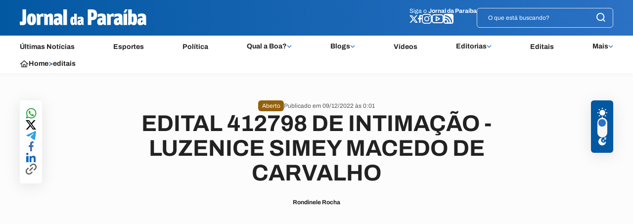

--- FILE ---
content_type: text/html; charset=UTF-8
request_url: https://jornaldaparaiba.com.br/editais/edital-412798-3
body_size: 7924
content:
<!DOCTYPE html><html lang="pt-BR"><head><script type="text/javascript">var isMobile=navigator.userAgent.match(/(?:phone|windows\s+phone|ipod|blackberry|(?:android|bb\d+|meego|silk|googlebot) .+? mobile|palm|windows\s+ce|opera\ mini|avantgo|mobilesafari|docomo|KAIOS)/i)!=null||navigator.userAgent.match(/(?:ipad|playbook|(?:android|bb\d+|meego|silk)(?! .+? mobile))/i)!=null</script><title>EDITAL 412798 DE INTIMAÇÃO - LUZENICE SIMEY MACEDO DE CARVALHO</title><meta charset="UTF-8"><meta http-equiv="X-UA-Compatible" content="IE=edge"><meta name="MobileOptimized" content="width"><meta name="viewport" content="width=device-width, initial-scale=1.0"><meta name="author" content="Jornal da Para&#237;ba"><meta name="copyright" content="Jornal da Para&#237;ba"><meta name="Publisher" content="https://jornaldaparaiba.com.br"><meta name="Distribution" content="Global"><meta name="generator" content="Mundiware Elite CS"><meta name="robots" content="
   follow, index, max-image-preview:large
   "><meta name="revisit-after" content=""><meta name="msvalidate.01" content=""><meta name="google-site-verification" content=""><meta property="fb:pages" content="158682787502414"><link rel="alternate" type="application/rss+xml" href="
https://jornaldaparaiba.com.br/rss
"><link type="image/x-icon" rel="shortcut icon" href="/themes/default/assets/img/favicon.ico" media="(prefers-color-scheme: dark)"><link type="image/x-icon" rel="shortcut icon" href="/themes/default/assets/img/favicon.ico" media="(prefers-color-scheme: light)"><meta name="HandheldFriendly" content><meta name="MobileOptimized" content="320"><meta name="mobile-web-app-capable" content="yes"><meta name="application-name" content="JornalDaParaiba"><meta name="apple-mobile-web-app-capable" content="yes"><meta name="apple-mobile-web-app-title" content="JornalDaParaiba"><meta name="apple-mobile-web-app-status-bar-style" content="black-translucent"><meta name="theme-color" content="#006EB1"><meta name="msapplication-TileColor" content="#006EB1"><link rel="dns-prefetch" href="https://jornaldaparaiba.com.br/"><link rel="preconnect" href="https://jornaldaparaiba.com.br/"><link rel="dns-prefetch" href="//https://www.googletagmanager.com/"><link rel="preconnect" href="//www.googletagmanager.com"><link rel="dns-prefetch" href="//securepubads.g.doubleclick.net"><link rel="preconnect" href="//securepubads.g.doubleclick.net"><link rel="dns-prefetch" href="//www.googletagservices.com"><link rel="preconnect" href="//www.googletagservices.com"><link rel="preload" href="" as="image" media="(max-width: 768px)"><link rel="preload" href="" as="image" media="(min-width: 769px)"><meta name="description" content="EDITAL - 412798.pdf"><meta name="DC.title" content="EDITAL 412798 DE INTIMA&#199;&#195;O - LUZENICE SIMEY MACEDO DE CARVALHO | Jornal da Para&#237;ba"><meta name="DC.creator " content="Jornal da Para&#237;ba"><meta name="DC.subject" content=" | EDITAL 412798 DE INTIMA&#199;&#195;O - LUZENICE SIMEY MACEDO DE CARVALHO"><meta name="DC.description" content="EDITAL - 412798.pdf "><meta name="DC.publisher" content="Mundiware Elite CS"><meta name="Custodian" content="Mundiware"><meta name="DC.date.created" content="2022-12-09"><meta name="DC.date.modified" content="2022-12-28"><meta name="DC.Identifier" content="https://jornaldaparaiba.com.br/editais/edital-412798-3"><meta name="DC.type" content="text.article.news"><meta name="DC.format" content="text/xhtml"><meta name="DC.type" content="image.video"><meta property="og:title" content="EDITAL 412798 DE INTIMA&#199;&#195;O - LUZENICE SIMEY MACEDO DE CARVALHO | Jornal da Para&#237;ba"><meta property="og:description" content="EDITAL - 412798.pdf"><meta property="og:url" content="https://jornaldaparaiba.com.br/editais/edital-412798-3"><meta property="og:site_name" content="Jornal da Para&#237;ba • O Portal de Not&#237;cias da Para&#237;ba"><meta property="og:type" content="article"><meta property="og:locale" content="pt_BR"><meta property="og:image" content="https://jornaldaparaiba.com.br/themes/default/assets/img/fallback/fallbackArtigo.png"><meta property="og:image:secure_url" content="https://jornaldaparaiba.com.br/themes/default/assets/img/fallback/fallbackArtigo.png"><meta property="og:image:alt" content="EDITAL 412798 DE INTIMA&#199;&#195;O - LUZENICE SIMEY MACEDO DE CARVALHO"><meta property="og:image:width" content="800"><meta property="og:image:height" content="600"><meta property="article:section" content="Editais"><meta property="article:published_time" content="2022-12-09T00:01"><meta property="twitter:card" content="summary_large_image"><meta property="twitter:site" content="@jornaldapb"><meta property="twitter:creator" content="@jornaldapb"><meta name="twitter:title" content="EDITAL 412798 DE INTIMA&#199;&#195;O - LUZENICE SIMEY MACEDO DE CARVALHO | Jornal da Para&#237;ba"><meta name="twitter:description" content="EDITAL - 412798.pdf"><meta property="twitter:image" content="https://jornaldaparaiba.com.br/themes/default/assets/img/fallback/fallbackArtigo.png"><meta property="twitter:image:alt" content="EDITAL 412798 DE INTIMA&#199;&#195;O - LUZENICE SIMEY MACEDO DE CARVALHO"><meta property="twitter:image:width" content="800"><meta property="twitter:image:height" content="600"><script type="application/ld+json">{"@context":"https://schema.org","@type":"NewsArticle","mainEntityOfPage":{"@type":"WebPage","@id":"https://jornaldaparaiba.com.br/editais/edital-412798-3"},"headline":"EDITAL 412798 DE INTIMAÇÃO - LUZENICE SIMEY MACEDO DE CARVALHO","datePublished":"2022-12-09T00:01:03-03:00","dateModified":"2022-12-28T11:03:50-03:00","author":{"@type":"Person","name":"Rondinele Rocha","url":"https://jornaldaparaiba.com.br/editais/edital-412798-3"},"image":"https://jornaldaparaiba.com.br/themes/default/assets/img/fallback/fallback.png","publisher":{"@type":"Organization","name":"Jornal da Paraíba • O Portal de Notícias da Paraíba","logo":{"@type":"ImageObject","url":"https://jornaldaparaiba.com.br/themes/default/assets/img/logo-branco.svg"}},"url":"https://jornaldaparaiba.com.br/editais/edital-412798-3"}</script><script type="application/ld+json">{"@context":"https://schema.org","@type":"ItemList","itemListElement":[{"@type":"SiteNavigationElement","position":1,"name":"Últimas Notícias","description":"Últimas Notícias","url":"https://jornaldaparaiba.com.br/ultimas"},{"@type":"SiteNavigationElement","position":2,"name":"Esportes","description":"Esportes","url":"https://jornaldaparaiba.com.br/esportes"},{"@type":"SiteNavigationElement","position":3,"name":"Política","description":"Política","url":"https://jornaldaparaiba.com.br/politica"},{"@type":"SiteNavigationElement","position":4,"name":"Qual a Boa?","description":"Qual a Boa?","url":"https://jornaldaparaiba.com.br/guia-qualaboa"},{"@type":"SiteNavigationElement","position":5,"name":"Blogs","description":"Blogs","url":"https://jornaldaparaiba.com.br/blogs"},{"@type":"SiteNavigationElement","position":6,"name":"Vídeos","description":"Vídeos","url":"https://jornaldaparaiba.com.br/video"},{"@type":"SiteNavigationElement","position":7,"name":"Editorias","description":"Editorias","url":"https://jornaldaparaiba.com.br/ultimas"},{"@type":"SiteNavigationElement","position":8,"name":"Editais","description":"Editais","url":"https://jornaldaparaiba.com.br/editais"},{"@type":"SiteNavigationElement","position":9,"name":"Mais","description":"Mais","url":"https://jornaldaparaiba.com.br/ultimas"}]}</script><link rel="shortlink" href="https://jornaldaparaiba.com.br/_/160564"><link rel="canonical" href="https://jornaldaparaiba.com.br/editais/edital-412798-3"><link rel="amphtml" href="https://jornaldaparaiba.com.br/editais/edital-412798-3?_=amp"><link rel="alternate" href="https://jornaldaparaiba.com.br/editais/edital-412798-3"><script type="application/ld+json">{"@context":"https://schema.org","@type":"BreadcrumbList","itemListElement":[{"@type":"ListItem","position":1,"item":{"@id":"https://jornaldaparaiba.com.br/","name":"Jornal da Paraiba"}},{"@type":"ListItem","position":2,"item":{"@id":"https://jornaldaparaiba.com.br/editais","name":"Editais"}},{"@type":"ListItem","position":3,"item":{"@id":"https://jornaldaparaiba.com.br/editais/edital-412798-3","name":"EDITAL 412798 DE INTIMA&#199;&#195;O - LUZENICE SIMEY MACEDO DE CARVALHO"}}]}</script><script defer src="https://www.googletagmanager.com/gtag/js?id=G-KJVZR3Y15Y"></script><script>function gtag(){dataLayer.push(arguments)}window.dataLayer=window.dataLayer||[];gtag("js",new Date);gtag("config","G-KJVZR3Y15Y")</script><script type="application/javascript" src="https://ced.sascdn.com/tag/990/smart.js" defer></script><script type="application/javascript" src="https://ced.sascdn.com/tag/990/smart.js" async></script><script type="application/javascript">var sas=sas||{};sas.cmd=sas.cmd||[];sas.cmd.push(function(){sas.setup({networkid:990,domain:"https://www5.smartadserver.com","async":!0})});sas.cmd.push(function(){sas.call("onecall",{siteId:51321,pageId:491605,formats:[{id:104737},{id:104739},{id:104738},{id:104740},{id:22050},{id:28202},{id:28305},{id:42823},{id:45482},{id:45483},{id:22052},{id:94948},{id:44980},{id:101950},{id:104743},{id:104745},{id:104747},{id:104744},{id:104746},{id:104748},{id:104741},{id:104742},{id:105907},{id:105908},{id:105909},{id:105910}],target:""})})</script><script type="text/javascript">(function(n,t,i,r,u,f,e){n[i]=n[i]||function(){(n[i].q=n[i].q||[]).push(arguments)};f=t.createElement(r);f.async=1;f.src="https://www.clarity.ms/tag/"+u;e=t.getElementsByTagName(r)[0];e.parentNode.insertBefore(f,e)})(window,document,"clarity","script","tx9aqkl98z")</script><link rel="stylesheet" href="/themes/default/assets/css/sbundle_e07cc9808b3d2064eb9fcd343cbd6a32.css?t=1757939431" type="text/css" media="all"><script type="text/javascript" src="/themes/default/assets/libs/Splide/splide.min.js?_=1750345590"></script><script>const AJAXPATH="/ajax",BASEPATH="/",THEMEPATH="/themes/default/",isDesktop=parseInt(new URL(location).searchParams.get("d"))==1</script><style>#jpb-article-container{margin-top:35px}.jpb-article-head{gap:40px}</style></head><body><div id="clever-ad"></div><header class="mw-header"><div class="mw-headerContainer"><div class="mw-headerContent"><div class="mw-header-logo"><a href="/"><img src="/themes/default/assets/img/icons/logo-branco.svg" alt="logo jpa"></a></div><div class="mw-header-social"><div class="mw-header-links"><span>Siga o <strong>Jornal da Paraíba</strong></span><div class="mw-header-links-icons"> <a href="https://twitter.com/jornaldapb" target="_blank"><img src="/themes/default/assets/img/icons/x.svg" alt="x logo"></a> <a href="https://www.facebook.com/jornaldaparaiba" target="_blank"><img src="/themes/default/assets/img/icons/facebook.svg" alt="facebook logo"></a> <a href="https://www.instagram.com/jornaldapb/" target="_blank"><img src="/themes/default/assets/img/icons/instagram.svg" alt="instagram logo"></a> <a href="https://youtube.com/jornaldaparaibatv" target="_blank"><img src="/themes/default/assets/img/icons/youtube.svg" alt="youtube logo"></a> <a href="https://jornaldaparaiba.com.br/feed" target="_blank"><img src="/themes/default/assets/img/icons/feed-rss.svg" alt="rss logo"></a></div></div><form class="mw-header-search" action="/" method="GET"><input class="jpb-searchInput" placeholder="O que está buscando?" type="text" name="q" required><button type="submit" value="Submit" class="jpb-open-searchInput"><img src="/themes/default/assets/img/icons/busca.svg" alt="icon search"></button></form></div><form class="mw-header-search-mobile" action="/" method="GET"><input class="jpb-searchInput jpb-searchInput-mobile" placeholder="O que está buscando?" type="text" name="q"><button type="submit" value="Submit" class="jpb-open-searchInput"><img src="/themes/default/assets/img/icons/busca.svg" alt="icon search"></button></form><img class="jpb-open-menu" src="/themes/default/assets/img/icons/menu.svg" alt="icon search"></div></div><div class="mw-headerNav"><div class="mw-headerNavContainer"><nav><ul><li><a href="/ultimas">Últimas Notícias</a><li><a href="/esportes">Esportes</a><li><a href="/politica">Política</a><li><div class="mw-nav-menu"><a href="/guia-qualaboa">Qual a Boa?</a> <img alt="Seta para abertura do menu" src="/themes/default/assets/img/icons/up-chevron.svg"></div><div class="mw-nav-submenu"><a href="/guia-qualaboa">Guia Qual a Boa</a> <a href="/guia-qualaboa/agenda">Agenda de Shows</a> <a href="/guia-qualaboa/o-que-fazer">O que fazer?</a> <a href="/guia-qualaboa/onde-comer-beber">Onde comer e beber?</a> <a href="/guia-qualaboa/onde-ficar">Onde ficar?</a></div><li><div class="mw-nav-menu"><a href="/blogs">Blogs</a> <img alt="Seta para abertura do menu" src="/themes/default/assets/img/icons/up-chevron.svg"></div><div class="mw-nav-submenu"><a href="/bichos/caderno-animal">Caderno Animal</a> <a href="/politica/conversa-politica">Conversa Política</a> <a href="/politica/pleno-poder">Pleno Poder</a> <a href="/cultura/silvio-osias">Sílvio Osias</a> <a href="/economia/mercado">Mercado em Movimento</a> <a href="/saude/saude-alerta">Saúde Alerta</a></div><li><a href="/video">Vídeos</a><li><div class="mw-nav-menu"><a href="/ultimas">Editorias</a> <img alt="Seta para abertura do menu" src="/themes/default/assets/img/icons/up-chevron.svg"></div><div class="mw-nav-submenu"><a href="/bichos">Bichos</a> <a href="/vamos-trabalhar">Vamos Trabalhar</a> <a href="/economia">Economia</a> <a href="/educacao">Educação</a> <a href="/esportes">Esportes</a> <a href="/qualaboa">Qual a Boa?</a> <a href="/cultura">Cultura</a> <a href="/politica">Política</a> <a href="/cotidiano">Cotidiano</a> <a href="/comunidade">Comunidade</a> <a href="/saude">Saúde</a> <a href="/tecnologia">Tecnologia</a> <a href="/meio-ambiente">Meio Ambiente</a></div><li><a href="/editais">Editais</a><li><div class="mw-nav-menu"><button>Mais</button> <img alt="Seta para abertura do menu" src="/themes/default/assets/img/icons/up-chevron.svg"></div><div class="mw-nav-submenu" style="right:0;text-align:end"><a href="https://www.jornaldaparaiba.com.br/series">Séries especiais</a> <a href="/tabuas-de-mares">Tábuas de Marés em João Pessoa</a> <a href="/sobre">Sobre o Jornal da Paraíba</a> <a href="https://cabobranco.fm.br/">Cabo Branco FM</a> <a href="https://cbnparaiba.com.br/">CBN ParaÌba</a> <a href="/espaco-opiniao">Espaço Opinião</a></div></ul></nav></div></div></header><section class="jpb-menuAside"><aside><header><a href="#"><img src="/themes/default/assets/img/icons/logo-branco.svg" alt="iBahia"></a> <img class="jpb-fechar-menu" style="width:20px;height:20px" src="/themes/default/assets/img/icons/menu-fechar.svg" alt="Fechar Menu Lateral"></header><ul><li><details class="link-menu-lateral"><summary style="font-size:20px;margin-bottom:10px;margin-left:5px"><li class="summary-item">Qual a Boa?</summary><ul style="display:flex;flex-direction:column;gap:15px;overflow-y:scroll;height:100%;padding:0 0 12px 20px;margin-top:20px"><li><a href="/guia-qualaboa">Guia Qual a Boa</a><li><a href="/guia-qualaboa/agenda">Agenda de Shows</a><li><a href="/guia-qualaboa/o-que-fazer">O que fazer?</a><li><a href="/guia-qualaboa/onde-comer-beber">Onde comer e beber?</a><li><a href="/guia-qualaboa/onde-ficar">Onde ficar?</a></ul></details><li><details class="link-menu-lateral"><summary style="font-size:20px;margin-bottom:10px;margin-left:5px"><li class="summary-item">Blogs</summary><ul style="display:flex;flex-direction:column;gap:15px;overflow-y:scroll;height:100%;padding:0 0 12px 20px;margin-top:20px"><li><a href="/bichos/caderno-animal">Caderno Animal</a><li><a href="/politica/conversa-politica">Conversa Política</a><li><a href="/politica/pleno-poder">Pleno Poder</a><li><a href="/cultura/silvio-osias">Sílvio Osias</a><li><a href="/economia/mercado">Mercado em Movimento</a><li><a href="/saude/saude-alerta">Saúde Alerta</a></ul></details><li><details class="link-menu-lateral"><summary style="font-size:20px;margin-bottom:10px;margin-left:5px"><li class="summary-item">Editorias</summary><ul style="display:flex;flex-direction:column;gap:15px;overflow-y:scroll;height:100%;padding:0 0 12px 20px;margin-top:20px"><li><a href="/bichos">Bichos</a><li><a href="/vamos-trabalhar">Vamos Trabalhar</a><li><a href="/economia">Economia</a><li><a href="/educacao">Educação</a><li><a href="/esportes">Esportes</a><li><a href="/qualaboa">Qual a Boa?</a><li><a href="/cultura">Cultura</a><li><a href="/politica">Política</a><li><a href="/cotidiano">Cotidiano</a><li><a href="/comunidade">Comunidade</a><li><a href="/saude">Saúde</a><li><a href="/tecnologia">Tecnologia</a><li><a href="/meio-ambiente">Meio Ambiente</a></ul></details><li><details class="link-menu-lateral"><summary style="font-size:20px;margin-bottom:10px;margin-left:5px"><li class="summary-item">Mais</summary><ul style="display:flex;flex-direction:column;gap:15px;overflow-y:scroll;height:100%;padding:0 0 12px 20px;margin-top:20px"><li><a href="https://www.jornaldaparaiba.com.br/series">Séries especiais</a><li><a href="/tabuas-de-mares">Tábuas de Marés em João Pessoa</a><li><a href="/sobre">Sobre o Jornal da Paraíba</a><li><a href="https://cabobranco.fm.br/">Cabo Branco FM</a><li><a href="https://cbnparaiba.com.br/">CBN ParaÌba</a><li><a href="/espaco-opiniao">Espaço Opinião</a></ul></details></ul></aside></section><header class="mw-header mw-header-scroll"><div class="mw-headerContainer"><div class="mw-headerContent"><div class="mw-header-logo"><a href="/"><img src="/themes/default/assets/img/icons/logo-branco.svg" alt="logo jpa"></a></div><div class="mw-header-social"><div class="mw-header-links"><span>Siga o <strong>Jornal da Paraíba</strong></span><div class="mw-header-links-icons"> <a href="https://twitter.com/jornaldapb" target="_blank"><img src="/themes/default/assets/img/icons/x.svg" alt="x logo"></a> <a href="https://www.facebook.com/jornaldaparaiba" target="_blank"><img src="/themes/default/assets/img/icons/facebook.svg" alt="facebook logo"></a> <a href="https://www.instagram.com/jornaldapb/" target="_blank"><img src="/themes/default/assets/img/icons/instagram.svg" alt="instagram logo"></a> <a href="https://youtube.com/jornaldaparaibatv" target="_blank"><img src="/themes/default/assets/img/icons/youtube.svg" alt="youtube logo"></a> <a href="https://jornaldaparaiba.com.br/feed" target="_blank"><img src="/themes/default/assets/img/icons/feed-rss.svg" alt="rss logo"></a></div></div><form class="mw-header-search" action="/" method="GET"><input class="jpb-searchInput" placeholder="O que está buscando?" type="text" name="q"><button class="jpb-open-searchInput"><img src="/themes/default/assets/img/icons/busca.svg" alt="icon search"></button></form></div><form class="mw-header-search-mobile" action="/" method="GET"><input class="jpb-searchInput jpb-searchInput-mobile" placeholder="O que está buscando?" type="text" name="q"><button type="submit" value="Submit" class="jpb-open-searchInput"><img src="/themes/default/assets/img/icons/busca.svg" alt="icon search"></button></form><img class="jpb-open-menu" src="/themes/default/assets/img/icons/menu.svg" alt="icon search"></div></div></header><section class="jpb-menuAside"><aside><header><a href="#"><img src="/themes/default/assets/img/icons/logo-branco.svg" alt="iBahia"></a> <img class="jpb-fechar-menu" style="width:20px;height:20px" src="/themes/default/assets/img/icons/menu-fechar.svg" alt="Fechar Menu Lateral"></header><ul><li><details class="link-menu-lateral"><summary style="font-size:20px;margin-bottom:10px;margin-left:5px"><li class="summary-item">Qual a Boa?</summary><ul style="display:flex;flex-direction:column;gap:15px;overflow-y:scroll;height:100%;padding:0 0 12px 20px;margin-top:20px"><li><a href="/guia-qualaboa">Guia Qual a Boa</a><li><a href="/guia-qualaboa/agenda">Agenda de Shows</a><li><a href="/guia-qualaboa/o-que-fazer">O que fazer?</a><li><a href="/guia-qualaboa/onde-comer-beber">Onde comer e beber?</a><li><a href="/guia-qualaboa/onde-ficar">Onde ficar?</a></ul></details><li><details class="link-menu-lateral"><summary style="font-size:20px;margin-bottom:10px;margin-left:5px"><li class="summary-item">Blogs</summary><ul style="display:flex;flex-direction:column;gap:15px;overflow-y:scroll;height:100%;padding:0 0 12px 20px;margin-top:20px"><li><a href="/bichos/caderno-animal">Caderno Animal</a><li><a href="/politica/conversa-politica">Conversa Política</a><li><a href="/politica/pleno-poder">Pleno Poder</a><li><a href="/cultura/silvio-osias">Sílvio Osias</a><li><a href="/economia/mercado">Mercado em Movimento</a><li><a href="/saude/saude-alerta">Saúde Alerta</a></ul></details><li><details class="link-menu-lateral"><summary style="font-size:20px;margin-bottom:10px;margin-left:5px"><li class="summary-item">Editorias</summary><ul style="display:flex;flex-direction:column;gap:15px;overflow-y:scroll;height:100%;padding:0 0 12px 20px;margin-top:20px"><li><a href="/bichos">Bichos</a><li><a href="/vamos-trabalhar">Vamos Trabalhar</a><li><a href="/economia">Economia</a><li><a href="/educacao">Educação</a><li><a href="/esportes">Esportes</a><li><a href="/qualaboa">Qual a Boa?</a><li><a href="/cultura">Cultura</a><li><a href="/politica">Política</a><li><a href="/cotidiano">Cotidiano</a><li><a href="/comunidade">Comunidade</a><li><a href="/saude">Saúde</a><li><a href="/tecnologia">Tecnologia</a><li><a href="/meio-ambiente">Meio Ambiente</a></ul></details><li><details class="link-menu-lateral"><summary style="font-size:20px;margin-bottom:10px;margin-left:5px"><li class="summary-item">Mais</summary><ul style="display:flex;flex-direction:column;gap:15px;overflow-y:scroll;height:100%;padding:0 0 12px 20px;margin-top:20px"><li><a href="https://www.jornaldaparaiba.com.br/series">Séries especiais</a><li><a href="/tabuas-de-mares">Tábuas de Marés em João Pessoa</a><li><a href="/sobre">Sobre o Jornal da Paraíba</a><li><a href="https://cabobranco.fm.br/">Cabo Branco FM</a><li><a href="https://cbnparaiba.com.br/">CBN ParaÌba</a><li><a href="/espaco-opiniao">Espaço Opinião</a></ul></details></ul></aside></section><header id="jpb-breadcrumb"><div><img style="width:18px;height:14px" src="/themes/default/assets/img/icons/article/house.svg" alt="home icon"> <a href="/">Home</a> <span>></span> <a title="editais" href="/editais">editais</a></div></header><main id="jpb-article-container" class="jpb-article-container"><section class="jpb-section-container"><section class="jpb-inline-share"><div id="jpb-share-social"><a aria-label="compartilhar no WhatsApp" href="https://api.whatsapp.com/send?text=EDITAL%20412798%20DE%20INTIMA%C3%87%C3%83O%20-%20LUZENICE%20SIMEY%20MACEDO%20DE%20CARVALHO%3A%20https%3A%2F%2Fjornaldaparaiba.com.br%2Feditais%2Fedital-412798-3%3Futm_medium%3Dportal%26amp%3Butm_source%3Dwhatsapp" rel="nofollow, noopener, noindex" target="_blank" title="Compartilhar no WhatsApp" class="mw-share-btn" id="share-whatsapp" aria-label="Compartilhar no WhatsApp"><img fetchpriority="high" width="22" height="22" src="/themes/default/assets/img/icons/article/whatsapp.svg" alt="compartilhar no whatsapp"></a> <a href="https://twitter.com/intent/tweet?text=EDITAL%20412798%20DE%20INTIMA%C3%87%C3%83O%20-%20LUZENICE%20SIMEY%20MACEDO%20DE%20CARVALHO&amp;via=jornaldapb&amp;url=https%3A%2F%2Fjornaldaparaiba.com.br%2Feditais%2Fedital-412798-3%3Futm_medium%3Dportal%26utm_source%3Dtwitter" rel="nofollow, noopener, noindex" target="_blank" title="Compartilhar no X (Twitter)" class="mw-share-btn whatsapp-deslogado" id="share-twitter" aria-label="Compartilhar no x (whatsapp)"><img fetchpriority="high" width="21" height="19" src="/themes/default/assets/img/icons/article/x.svg" alt="compartilhar no whatsapp"></a> <a aria-label="compartilhar no telegram" href="https://telegram.me/share/url?text=EDITAL%20412798%20DE%20INTIMA%C3%87%C3%83O%20-%20LUZENICE%20SIMEY%20MACEDO%20DE%20CARVALHO&amp;url=https%3A%2F%2Fjornaldaparaiba.com.br%2Feditais%2Fedital-412798-3" target="_blank" title="Compartilhar no Telegram" class="mw-share-btn" id="share-telegram" rel="nofollow, noopener, noindex" aria-label="Compartilhar no Telegram"><img fetchpriority="high" width="20" height="18" src="/themes/default/assets/img/icons/article/telegram.svg" alt="compartilhar no telegram"></a> <a aria-label="compartilhar no facebook" href="https://www.facebook.com/sharer.php?u=https%3A%2F%2Fjornaldaparaiba.com.br%2Feditais%2Fedital-412798-3" target="_blank" title="Compartilhar no Facebook" class="mw-share-btn" id="share-facebook" rel="nofollow, noopener, noindex" aria-label="Compartilhar no Facebook"><img fetchpriority="high" width="10" height="20" src="/themes/default/assets/img/icons/article/facebook.svg" alt="compartilhar no facebook"></a> <a aria-label="compartilhar no linkedin" href="http://www.linkedin.com/shareArticle?mini=true&amp;url=https%3A%2F%2Fjornaldaparaiba.com.br%2Feditais%2Fedital-412798-3&amp;title=EDITAL%20412798%20DE%20INTIMA%C3%87%C3%83O%20-%20LUZENICE%20SIMEY%20MACEDO%20DE%20CARVALHO" target="_blank" title="Compartilhar no LinkedIn" class="mw-share-btn" id="share-linkedin" rel="nofollow, noopener, noindex" aria-label="Compartilhar no LinkedIn"><img fetchpriority="high" width="19" height="19" src="/themes/default/assets/img/icons/article/linkedin.svg" alt="compartilhar no linkedin"></a> <a href="https://jornaldaparaiba.com.br/editais/edital-412798-3" class="copyToClipboard" id="copy-button" title="Copiar link deste artigo"><img fetchpriority="high" width="22" height="22" src="/themes/default/assets/img/icons/article/link.svg" alt="copiar link deste artigo"></a></div></section><div id="jpb-share-social-mobile"><span>Compartilhe o artigo</span><div> <a aria-label="compartilhar no WhatsApp" href="https://api.whatsapp.com/send?text=EDITAL%20412798%20DE%20INTIMA%C3%87%C3%83O%20-%20LUZENICE%20SIMEY%20MACEDO%20DE%20CARVALHO%3A%20https%3A%2F%2Fjornaldaparaiba.com.br%2Feditais%2Fedital-412798-3%3Futm_medium%3Dportal%26amp%3Butm_source%3Dwhatsapp" rel="nofollow, noopener, noindex" target="_blank" title="Compartilhar no WhatsApp" class="mw-share-btn" id="share-whatsapp-mobile" aria-label="Compartilhar no WhatsApp"><img fetchpriority="high" width="22" height="22" src="/themes/default/assets/img/icons/article/whatsapp.svg" alt="compartilhar no whatsapp"></a> <a href="https://twitter.com/intent/tweet?text=EDITAL%20412798%20DE%20INTIMA%C3%87%C3%83O%20-%20LUZENICE%20SIMEY%20MACEDO%20DE%20CARVALHO&amp;via=jornaldapb&amp;url=https%3A%2F%2Fjornaldaparaiba.com.br%2Feditais%2Fedital-412798-3%3Futm_medium%3Dportal%26utm_source%3Dtwitter" rel="nofollow, noopener, noindex" target="_blank" title="Compartilhar no X (Twitter)" class="mw-share-btn whatsapp-deslogado" id="share-twitter-mobile" aria-label="Compartilhar no x (whatsapp)"><img fetchpriority="high" width="21" height="19" src="/themes/default/assets/img/icons/article/x.svg" alt="compartilhar no whatsapp"></a> <a aria-label="compartilhar no telegram" href="https://telegram.me/share/url?text=EDITAL%20412798%20DE%20INTIMA%C3%87%C3%83O%20-%20LUZENICE%20SIMEY%20MACEDO%20DE%20CARVALHO&amp;url=https%3A%2F%2Fjornaldaparaiba.com.br%2Feditais%2Fedital-412798-3" target="_blank" title="Compartilhar no Telegram" class="mw-share-btn" id="share-telegram-mobile" rel="nofollow, noopener, noindex" aria-label="Compartilhar no Telegram"><img fetchpriority="high" width="20" height="18" src="/themes/default/assets/img/icons/article/telegram.svg" alt="compartilhar no telegram"></a> <a aria-label="compartilhar no facebook" href="https://www.facebook.com/sharer.php?u=https%3A%2F%2Fjornaldaparaiba.com.br%2Feditais%2Fedital-412798-3" target="_blank" title="Compartilhar no Facebook" class="mw-share-btn" id="share-facebook-mobile" rel="nofollow, noopener, noindex" aria-label="Compartilhar no Facebook"><img fetchpriority="high" width="10" height="20" src="/themes/default/assets/img/icons/article/facebook.svg" alt="compartilhar no facebook"></a> <a aria-label="compartilhar no linkedin" href="http://www.linkedin.com/shareArticle?mini=true&amp;url=https%3A%2F%2Fjornaldaparaiba.com.br%2Feditais%2Fedital-412798-3&amp;title=EDITAL%20412798%20DE%20INTIMA%C3%87%C3%83O%20-%20LUZENICE%20SIMEY%20MACEDO%20DE%20CARVALHO" target="_blank" title="Compartilhar no LinkedIn" class="mw-share-btn" id="share-linkedin-mobile" rel="nofollow, noopener, noindex" aria-label="Compartilhar no LinkedIn"><img fetchpriority="high" width="19" height="19" src="/themes/default/assets/img/icons/article/linkedin.svg" alt="compartilhar no linkedin"></a> <a href="https://jornaldaparaiba.com.br/editais/edital-412798-3" class="copyToClipboard" id="copy-button-mobile" title="Copiar link deste artigo"><img fetchpriority="high" width="22" height="22" src="/themes/default/assets/img/icons/article/link.svg" alt="copiar link deste artigo"></a></div><img class="jpb-share-close" alt="compartilhar artigo" src="/themes/default/assets/img/icons/up-chevron.svg"></div><div class="jpb-article-content"><section class="jpb-article-head"><div class="jpb-article-edital-publish"><span>Aberto</span> Publicado em 09/12/2022 às 0:01</div><h1 class="jpb-article-title">EDITAL 412798 DE INTIMAÇÃO - LUZENICE SIMEY MACEDO DE CARVALHO</h1><h2 class="jpb-article-edital-author">Rondinele Rocha</h2><div class="jpb-article-head-inner" style="display:none"><ul id="jpb-article-tools-mobile" style="display:none"><li class="jpb-toggle-theme"><svg width="20" height="20" viewBox="0 0 20 20" fill="#0358A2" xmlns="http://www.w3.org/2000/svg"><path d="M9.9996 4.22094C6.80672 4.22094 4.21828 6.80854 4.21828 10.0004C4.21828 13.1923 6.80672 15.7799 9.9996 15.7799C13.1925 15.7799 15.7809 13.1923 15.7809 10.0004C15.7809 6.80854 13.1925 4.22094 9.9996 4.22094ZM10.0004 2.41381C10.6668 2.41381 11.2077 1.87311 11.2077 1.2069C11.2077 0.540693 10.6668 0 10.0004 0C9.33398 0 8.79312 0.540693 8.79312 1.2069C8.79312 1.87311 9.33398 2.41381 10.0004 2.41381ZM10.0004 17.5862C9.33398 17.5862 8.79312 18.1269 8.79312 18.7931C8.79312 19.4593 9.33398 20 10.0004 20C10.6668 20 11.2077 19.4593 11.2077 18.7931C11.2077 18.1269 10.6668 17.5862 10.0004 17.5862ZM4.63199 4.63451C5.10525 4.16462 5.10766 3.40025 4.63762 2.92795C4.16839 2.45484 3.40377 2.45243 2.93051 2.92151C2.45726 3.3914 2.45483 4.15577 2.92487 4.62888L2.93051 4.63451C3.40055 5.1044 4.16195 5.1044 4.63199 4.63451ZM15.3656 15.3639C14.8923 15.8338 14.8907 16.5981 15.3608 17.0704C15.8308 17.5435 16.5946 17.546 17.0679 17.0761C17.5411 16.6062 17.5428 15.8418 17.0727 15.3687L17.0679 15.3639C16.597 14.8956 15.8365 14.8956 15.3656 15.3639ZM1.21132 8.79752C0.544907 8.79511 0.00242276 9.33419 8.05253e-06 10.0004C-0.00240284 10.6666 0.53685 11.2089 1.20328 11.2113C1.86971 11.2137 2.41218 10.6747 2.4146 10.0084V10.0004C2.41218 9.3366 1.87535 8.79993 1.21132 8.79752ZM18.7927 8.79752C18.1263 8.79752 17.5854 9.33821 17.5854 10.0044C17.5854 10.6706 18.1263 11.2113 18.7927 11.2113C19.4591 11.2113 20 10.6706 20 10.0044V10.0004C19.9976 9.3358 19.4575 8.79752 18.7927 8.79752ZM2.93212 15.3639C2.45967 15.8338 2.45726 16.5981 2.92729 17.0704C3.39733 17.5435 4.16195 17.546 4.6344 17.0761C5.10766 16.6062 5.10927 15.8418 4.63923 15.3687L4.6344 15.3639C4.16436 14.894 3.40297 14.894 2.93293 15.3631L2.93212 15.3639ZM15.3664 2.93438C14.8932 3.40427 14.8907 4.16864 15.3608 4.64095C15.83 5.11405 16.5946 5.11647 17.0679 4.64738C17.5411 4.17749 17.5436 3.41312 17.0735 2.94002L17.0679 2.93438C16.597 2.46691 15.8373 2.46691 15.3664 2.93438Z" fill="#0358A2" /></svg><div><input type="checkbox" id="checkMobi"><label for="checkMobi" class="button"></label></div><svg width="16" height="16" viewBox="0 0 16 16" fill="#0358A2" xmlns="http://www.w3.org/2000/svg"><path d="M12.3373 1.15663C12.0181 1.15663 11.759 0.897542 11.759 0.578313C11.759 0.259085 12.0181 0 12.3373 0H15.4217C15.7409 0 16 0.259085 15.9992 0.579085C15.9992 0.731759 15.9383 0.879036 15.8304 0.986988L13.733 3.08434H15.4217C15.7409 3.08434 16 3.34342 16 3.66265C16 3.98188 15.7409 4.24096 15.4217 4.24096H12.3373C12.0181 4.24096 11.759 3.98188 11.7598 3.66188C11.7598 3.5092 11.8207 3.36193 11.9287 3.25398L14.026 1.15663H12.3373ZM8.86747 5.78313C8.54824 5.78313 8.28916 5.52405 8.28916 5.20482C8.28916 4.88559 8.54824 4.62651 8.86747 4.62651H11.1807C11.5 4.62651 11.759 4.88559 11.7583 5.20559C11.7583 5.35826 11.6973 5.50554 11.5894 5.61349L10.2631 6.93976H11.1807C11.5 6.93976 11.759 7.19884 11.759 7.51807C11.759 7.8373 11.5 8.09639 11.1807 8.09639H8.86747C8.54824 8.09639 8.28916 7.8373 8.28993 7.5173C8.28993 7.36463 8.35084 7.21735 8.45879 7.1094L9.78506 5.78313H8.86747ZM7.71084 16C11.9695 16 15.4217 12.5479 15.4217 8.28916C15.4217 7.93214 14.8866 7.87354 14.7023 8.17889C13.2719 10.5484 10.1907 11.3095 7.82111 9.87913C5.45157 8.44877 4.69051 5.36752 6.12087 2.99798C6.54111 2.30169 7.12482 1.71798 7.82111 1.29773C8.12646 1.11267 8.06786 0.578313 7.71084 0.578313C3.45214 0.578313 0 4.03046 0 8.28916C0 12.5479 3.45214 16 7.71084 16Z" fill="#0358A2" /></svg></ul></div></section><section class="jpb-article-body"><article><div id="article"><iframe class="jpb-attachment-preview" src="https://cdn.jornaldaparaiba.com.br/wp-content/uploads/2022/11/EDITAL-412798.pdf?xid=1039698" width="600" height="400" frameborder="0"></iframe><section class="jpb-attachment"><a aria-label="Baixar arquivo" href="https://cdn.jornaldaparaiba.com.br/wp-content/uploads/2022/11/EDITAL-412798.pdf?xid=1039698" download="file.pdf" target="_blank"><span><img src="/themes/default/assets/img/icons/article/downloadJPB.svg" alt="Download"></span><div class="attachment-info"><span id="attachmentHeader">EDITAL - 412798.pdf</span></div></a></section></div></article></section></div><section><ul id="jpb-article-tools"><li class="jpb-toggle-theme"><img fetchpriority="high" loading="eager" width="20" height="20" src="/themes/default/assets/img/icons/article/light.svg" alt="compartilhar no whatsapp"><div><input type="checkbox" id="check"><label for="check" class="button"></label></div><img fetchpriority="high" loading="eager" width="16" height="16" src="/themes/default/assets/img/icons/article/dark.svg" alt="compartilhar no whatsapp"></ul></section></section></main><footer class="mw-footer"><div class="mw-footer-container"><div class="mw-footer-logo"><img loading="lazy" src="/themes/default/assets/img/icons/logo-preto.svg" alt="Logo Jornal da Paraiba"></div><div class="mw-footer-content"><div class="mw-footer-contact"><span class="mw-footer-title">Contate-nos</span><div class="mw-footer-contact-column"><div class="mw-footer-contact-container"><div class="mw-footer-contact-btn"> <img loading="lazy" width="18" height="18" src="/themes/default/assets/img/icons/whatsapp.svg" alt="logo whats"></div><div class="mw-footer-contact-text"><span>João Pessoa</span> <p>(83) 2106.1892</p></div></div><div class="mw-footer-contact-container"><div class="mw-footer-contact-btn"><img loading="lazy" width="18" height="18" src="/themes/default/assets/img/icons/whatsapp.svg" alt="logo whats"></div><div class="mw-footer-contact-text"><span>Campina Grande</span> <p>(83) 3315-3204</p></div></div><div class="mw-footer-contact-container"><a href="/cdn-cgi/l/email-protection#d5bfbaa7bbb4b9bca6b8ba95bfbaa7bbb4b9b1b4a5b4a7b4bcb7b4fbb6bab8fbb7a7"><div class="mw-footer-contact-btn"><img loading="lazy" width="20" height="20" src="/themes/default/assets/img/icons/email-icon.svg" alt="logo whats"></div><div class="mw-footer-contact-text"><span>Redação</span> <p><span class="__cf_email__" data-cfemail="472d283529262b2e342a28072d283529262b2326372635262e25266924282a692535">[email&#160;protected]</span></p></div></a></div></div></div><div class="mw-footer-column"><div class="mw-footer-row"><span class="mw-footer-title">Qual a Boa?</span><ul><li style="display:flex;flex-direction:column;gap:8px"> <a href="/guia-qualaboa/agenda">Agenda de Shows</a><li style="display:flex;flex-direction:column;gap:8px"><a href="/guia-qualaboa/o-que-fazer">O que fazer?</a><li style="display:flex;flex-direction:column;gap:8px"><a href="/guia-qualaboa/onde-comer-beber">Onde comer e beber?</a><li style="display:flex;flex-direction:column;gap:8px"><a href="/guia-qualaboa/onde-ficar">Onde ficar?</a></ul></div></div><div class="mw-footer-column"><div class="mw-footer-row"><span class="mw-footer-title">Notícias</span><ul><li style="display:flex;flex-direction:column;gap:8px"> <a href="/bichos">Bichos</a><li style="display:flex;flex-direction:column;gap:8px"><a href="/cultura">Cultura</a><li style="display:flex;flex-direction:column;gap:8px"><a href="/economia">Economia</a><li style="display:flex;flex-direction:column;gap:8px"><a href="/educacao">Educação</a><li style="display:flex;flex-direction:column;gap:8px"><a href="/politica">Política</a><li style="display:flex;flex-direction:column;gap:8px"><a href="/qualaboa">Qual a Boa?</a><li style="display:flex;flex-direction:column;gap:8px"><a href="/cotidiano">Cotidiano</a><li style="display:flex;flex-direction:column;gap:8px"><a href="/saude">Saúde</a><li style="display:flex;flex-direction:column;gap:8px"><a href="/tecnologia">Tecnologia</a><li style="display:flex;flex-direction:column;gap:8px"><a href="/meio-ambiente">Meio Ambiente</a></ul></div></div><div class="mw-footer-column"><div class="mw-footer-row"><span class="mw-footer-title">Blogs</span><ul><li style="display:flex;flex-direction:column;gap:8px"> <a href="/bichos/caderno-animal">Caderno Animal</a><li style="display:flex;flex-direction:column;gap:8px"><a href="/politica/conversa-politica">Conversa Política</a><li style="display:flex;flex-direction:column;gap:8px"><a href="/politica/pleno-poder">Pleno Poder</a><li style="display:flex;flex-direction:column;gap:8px"><a href="/cultura/silvio-osias">Sílvio Osias</a><li style="display:flex;flex-direction:column;gap:8px"><a href="/saude/saude-alerta">Saúde Alerta</a><li style="display:flex;flex-direction:column;gap:8px"><a href="/economia/mercado">Mercado em Movimento</a><li style="display:flex;flex-direction:column;gap:8px"><a href="/saude/papo-intimo">Papo Íntimo</a></ul></div></div><div class="mw-footer-column"><div class="mw-footer-row"><span class="mw-footer-title">Mais</span><ul><li style="display:flex;flex-direction:column;gap:8px"> <a href="/ultimas">Últimas Notícias</a><li style="display:flex;flex-direction:column;gap:8px"><a href="/tabuas-de-mares">Tábuas de Marés em João Pessoa</a><li style="display:flex;flex-direction:column;gap:8px"><a href="/editais">Editais</a><li style="display:flex;flex-direction:column;gap:8px"><a href="/sobre">Sobre o Jornal da Paraíba</a><li style="display:flex;flex-direction:column;gap:8px"><a href="https://cabobranco.fm.br/">Cabo Branco FM</a><li style="display:flex;flex-direction:column;gap:8px"><a href="https://cbnparaiba.com.br/">CBN Paraíba</a><li style="display:flex;flex-direction:column;gap:8px"><a href="/expediente">Expediente</a><li style="display:flex;flex-direction:column;gap:8px"><a href="/comercial">Comercial</a><li style="display:flex;flex-direction:column;gap:8px"><a href="/fale-conosco">Fale Conosco</a><li style="display:flex;flex-direction:column;gap:8px"><a href="https://jornaldaparaiba.com.br/politica-de-privacidade">Política de Privacidade</a><li style="display:flex;flex-direction:column;gap:8px"><a href="/espaco-opiniao">Espaço Opinião</a></ul></div></div></div></div><div class="mw-footer-logos-container"><p>© REDE PARAÍBA DE COMUNICAÇÃO</p><div class="mw-footer-logos-content"><div class="mw-footer-regua-jornais"><img loading="lazy" width="425" height="100%" src="/themes/default/assets/img/icons/regua-jornal.webp" alt="logo jornais"></div><div class="mw-footer-logos"><a href="https://mundiware.com/#jornaldaparaiba" target="_blank"><p>Developed by</p><img loading="lazy" src="/themes/default/assets/img/icons/mw.svg" title="Mundiware - Tecnologia Editorial" alt="Mundiware - Tecnologia Editorial"></a> <a href="https://golab.rio" rel="nofollow" target="_blank"><p>Designed by</p><img loading="lazy" src="/themes/default/assets/img/icons/golab5.png" title="go fast, go forward" alt="go fast, go forward"></a></div></div></div></footer><script data-cfasync="false" src="/cdn-cgi/scripts/5c5dd728/cloudflare-static/email-decode.min.js"></script><script type="text/javascript" src="/themes/default/assets/js/sbundle_c29051916750c22ad1820bf0f9e6c529.js?t=1750345594" defer></script><script>const themeToggle=document.getElementById("check"),themeToggleMobile=document.getElementById("checkMobi"),body=document.querySelector("body");themeToggle.addEventListener("change",function(){body.id=this.checked?"darkTheme":""});themeToggleMobile.addEventListener("change",function(){body.id=this.checked?"darkTheme":""})</script><script defer src="https://static.cloudflareinsights.com/beacon.min.js/vcd15cbe7772f49c399c6a5babf22c1241717689176015" integrity="sha512-ZpsOmlRQV6y907TI0dKBHq9Md29nnaEIPlkf84rnaERnq6zvWvPUqr2ft8M1aS28oN72PdrCzSjY4U6VaAw1EQ==" data-cf-beacon='{"version":"2024.11.0","token":"306f1267b6f44e4199134095fc00cc22","r":1,"server_timing":{"name":{"cfCacheStatus":true,"cfEdge":true,"cfExtPri":true,"cfL4":true,"cfOrigin":true,"cfSpeedBrain":true},"location_startswith":null}}' crossorigin="anonymous"></script>
</body>


--- FILE ---
content_type: text/css
request_url: https://jornaldaparaiba.com.br/themes/default/assets/css/sbundle_e07cc9808b3d2064eb9fcd343cbd6a32.css?t=1757939431
body_size: 16564
content:
/*! Source: /themes/default/assets/css/components/topResponsivo.css */
.mw-header{width:100%}.mw-header>.mw-headerContainer{width:100%;background:transparent linear-gradient(267deg,#2b71c4 0%,#0358a2 100%) 0% 0% no-repeat padding-box;height:72px}.mw-header>.mw-headerContainer>.mw-headerContent{max-width:1200px;height:100%;margin:auto;display:flex;justify-content:space-between;align-items:center}.mw-header>.mw-headerContainer>.mw-headerContent>.mw-header-logo>a>img{width:256px;height:32px}.mw-header>.mw-headerContainer>.mw-headerContent>.mw-header-logo>h1{width:256px;height:32px;overflow:hidden}.mw-header>.mw-headerContainer>.mw-headerContent>.mw-header-logo>h1>a>img{width:256px;height:32px}.mw-header>.mw-headerContainer>.mw-headerContent>.mw-header-social{display:flex;gap:60px}.mw-header>.mw-headerContainer>.mw-headerContent>.mw-header-social>.mw-header-search{width:276px;height:40px;background:#fff0 0% 0% no-repeat padding-box;border:1px solid #e3e3e3;border-radius:6px;display:flex;align-items:center;justify-content:space-between;padding:0 15px 0 22px}.mw-header>.mw-headerContainer>.mw-headerContent>.mw-header-social>.mw-header-search>input{height:100%;color:#fff;font-family:'Archivo-regular';font-size:12px}.mw-header>.mw-headerContainer>.mw-headerContent>.mw-header-social>.mw-header-search>input::placeholder{height:100%;color:#fff;font-family:'Archivo-regular';font-size:12px}.mw-header>.mw-headerContainer>.mw-headerContent>.mw-header-social>.mw-header-links{display:flex;flex-direction:column;align-items:end;gap:10px}.mw-header>.mw-headerContainer>.mw-headerContent>.mw-header-social>.mw-header-links>span{font-family:'Archivo-regular';font-size:12px;color:#fff}.mw-header>.mw-headerContainer>.mw-headerContent>.mw-header-social>.mw-header-links>span>strong{font-family:'Archivo-bold'}.mw-header>.mw-headerContainer>.mw-headerContent>.mw-header-social>.mw-header-links>.mw-header-links-icons{display:flex;gap:16px;align-items:center}.mw-header>.mw-headerContainer>.mw-headerContent>.mw-header-social>.mw-header-links>.mw-header-links-icons a{display:flex;align-items:center;justify-content:center}.mw-header>.mw-headerContainer>.mw-headerContent>.mw-headerSearch{min-width:50px;width:50px;height:50px;background-color:#0e5788;border-radius:50%;display:flex;justify-content:center;cursor:pointer;align-items:center}.mw-header>.mw-headerContainer>.mw-headerContent>.mw-headerSearch>img{width:16px;height:16px}.mw-header>.mw-headerContainer>.mw-headerContent>a>.mw-headerLogo{width:190px;height:68px;margin-left:153px}.mw-nav-submenu{background-color:#fff;padding:10px;border-radius:8px;padding-top:15px;flex-direction:column;position:absolute;gap:15px;font-family:"Archivo-bold";font-size:14px;white-space:nowrap;display:none;z-index:999999999999}.mw-nav-submenu>a{color:#222}.mw-header>.mw-headerNav>.mw-headerNavContainer>nav>ul>li:hover .mw-nav-submenu{display:flex}.mw-header>.mw-headerNav{width:100%;background-color:#fff;height:38px;box-shadow:0 5px 5px #16161605}.mw-header>.mw-headerNav>.mw-headerNavContainer{max-width:1240px;padding:12px 20px;margin:auto;display:flex;align-items:center}.mw-header>.mw-headerNav>.mw-headerNavContainer>.mw-headerMenu{width:20px;height:16px;margin-right:52px;cursor:pointer}.mw-header>.mw-headerNav>.mw-headerNavContainer>nav{width:100%;position:relative}.mw-header>.mw-headerNav>.mw-headerNavContainer>nav>ul{display:flex;align-items:center;justify-content:space-between}.mw-header>.mw-headerNav>.mw-headerNavContainer>nav>ul>li>a{font-family:"Archivo-bold";font-size:14px;color:#222;white-space:nowrap}.mw-nav-menu>button{font-family:"Archivo-bold";font-size:14px;color:#222;white-space:nowrap}.mw-header>.mw-headerNav>.mw-headerNavContainer>nav>ul>li>div>a{font-family:"Archivo-bold";font-size:14px;color:#222;white-space:nowrap}.mw-header>.mw-headerNav>.mw-headerNavContainer>nav>ul>li>div>img{transform:rotate(180deg) scale(1.5)}#clever-ad:empty{display:none}.mw-nav-menu{display:flex;align-items:center;gap:6px}.mw-header-search-mobile{display:none}#jpb-breadcrumb{width:100%;background-color:#fff;height:38px;box-shadow:0 5px 5px #16161605;display:flex;justify-content:center;align-items:center}#jpb-breadcrumb>div{width:100%;max-width:1200px;display:flex;gap:15px;align-items:center}#jpb-breadcrumb>div>a{font-family:"Archivo-bold",sans-serif;font-size:14px;color:#222}#jpb-breadcrumb>div>span{font-family:"Archivo-bold",sans-serif;font-size:14px;color:#0358a2}#darkTheme .mw-header>.mw-headerNav>.mw-headerNavContainer>nav>ul>li>a{color:#f0f0f0}#darkTheme #jpb-breadcrumb>div>a{color:#f0f0f0}#darkTheme .mw-header>.mw-headerNav{background:#222 0% 0% no-repeat padding-box}#darkTheme #jpb-breadcrumb{background:#222 0% 0% no-repeat padding-box}#darkTheme #jpb-breadcrumb>div>img{filter:brightness(0) invert(1)}.jpb-menuAside{top:0;min-height:100vh;visibility:hidden;opacity:0;width:100%;position:fixed;backdrop-filter:blur(3px);-webkit-backdrop-filter:blur(3px);z-index:99999999999999;background-image:linear-gradient(286deg,#000000ab,#000000ab);background-size:100%}.ib-menuAside.active{animation:showMenu .2s ease-in 1 forwards}.jpb-radiosAside{display:grid;grid-template-columns:repeat(4,1fr);align-items:center;gap:24px}.jpb-radiosAside>a>img{width:50px;height:50px;object-fit:contain}.jpb-menuAside.active{animation:showMenu .2s ease-in 1 forwards}.jpb-menuAside.active>aside{animation:showMenuAside .2s ease-in 1 forwards}.jpb-menuAside.active>aside>ul{animation:showUlAside .2s ease-in 1 forwards}@keyframes showMenu{to{visibility:visible;opacity:1}}.jpb-menuAside>aside{min-height:100vh;visibility:hidden;transform:translateY(-100vw);padding:18px 20px;max-width:416px;width:100%;overflow:hidden;max-height:100vh;display:flex;flex-direction:column;gap:20px;background-color:#0358a2;position:relative}@keyframes showMenuAside{to{visibility:visible;transform:translateY(0)}}.jpb-menuAside>aside::after{content:"";position:absolute;bottom:10px;width:100%;height:70px;left:0;background:transparent linear-gradient(180deg,#e3183700 0%,#0358a2 100%) 0% 0% no-repeat padding-box}.jpb-menuAside>aside>header{display:flex;align-items:center;justify-content:space-between}.jpb-menuAside>aside>header img{cursor:pointer}.jpb-menuAside>aside>header>a>img{width:213px;height:26px}.jpb-menuAside>aside>.jpb-searchAside{display:flex;align-items:center;justify-content:space-between;background-color:#fff;gap:10px;background:#fff 0% 0% no-repeat padding-box;border-radius:50px;padding:11px 20px}.jpb-menuAside>aside>.jpb-searchAside>input{width:100%}.jpb-menuAside>aside>ul{display:flex;flex-direction:column;gap:12px;overflow-y:scroll;height:100%;padding-bottom:60px;transform:translateY(-100vw)}@keyframes showUlAside{to{transform:translateY(0)}}.jpb-searchImg{width:18px;height:18px;cursor:pointer}.jpb-menuAside>aside>ul>li>details>ul>li>a{font-family:"Archivo-Regular",sans-serif;font-size:16px;color:#fff}.jpb-menuAside>aside>ul>li>details>summary{list-style:none;cursor:pointer;display:flex;align-items:center}.jpb-menuAside>aside>ul>li>details>summary::before{content:'';display:inline-block;width:8.12px;height:15.12px;background:url('[data-uri]') no-repeat center center;background-size:contain;margin-right:10px;transition:transform .3s ease}.jpb-menuAside>aside>ul>li>details[open] summary::before{transform:rotate(90deg)}.jpb-menuAside>aside>ul>li{font-family:"Archivo-bold",sans-serif;font-size:18px;cursor:pointer;letter-spacing:.2px;color:#fff;border-bottom:1px solid #0c4576;padding-bottom:10px;padding-top:10px}.jpb-menuAside>aside>ul li>a{color:#fff}.jpb-open-menu{display:none}.mw-header-scroll{width:100%;justify-content:center;align-items:center;background-color:#fff;position:fixed;top:0;z-index:99;opacity:0;height:0;overflow:hidden;transition:opacity 1s ease,height 1s ease;box-shadow:0 5px 10px #0000001a}.mw-header-scroll.visible{opacity:1;height:auto}@media screen and (max-width:792px){.mw-header>.mw-headerContainer{height:62px}.jpb-open-menu{display:flex;margin-left:20px;width:21px;height:16px}.mw-header>.mw-headerNav>.mw-headerNavContainer>nav>ul>li>div>img{display:none}.mw-header>.mw-headerContainer>.mw-headerContent{padding:18px 20px;align-items:center}.mw-header>.mw-headerContainer>.mw-headerContent>.mw-header-logo>a>img{width:213px;height:26px}.mw-header>.mw-headerContainer>.mw-headerContent>.mw-header-social{display:none}.mw-header>.mw-headerContainer>.mw-headerContent>.mw-header-search-mobile{display:flex;width:100%;align-items:center;gap:10px;justify-content:flex-end}.mw-header>.mw-headerContainer>.mw-headerContent>.mw-header-search-mobile>input{display:none;width:100%;height:30px;background:#fff0 0% 0% no-repeat padding-box;border:1px solid #e3e3e3;border-radius:6px;align-items:center;justify-content:space-between;padding:0 15px 0 22px;color:#fff;font-family:'Archivo-regular';font-size:12px}.mw-header>.mw-headerContainer>.mw-headerContent>.mw-header-search-mobile>input::placeholder{color:#fff;font-family:'Archivo-regular';font-size:12px}.mw-header>.mw-headerContainer>.mw-headerContent>.mw-header-search-mobile>img{width:18px;height:18px}.mw-header>.mw-headerNav>.mw-headerNavContainer>nav>ul{gap:22px;overflow-x:scroll;overflow-y:hidden;padding-right:20px;position:relative;padding-bottom:5px}.mw-header>.mw-headerNav>.mw-headerNavContainer>nav::after{content:'';position:absolute;top:0;right:0;bottom:0;width:24px;background:transparent linear-gradient(270deg,#f1f5f5 0%,#f2f6f600 100%) 0% 0% no-repeat padding-box;opacity:1;z-index:1}.mw-header>.mw-headerNav>.mw-headerNavContainer{padding:12px 0 12px 20px}#jpb-breadcrumb{padding:0 20px}}
/*! Source: /themes/default/assets/css/components/footerResponsivo.css */
.mw-footer{background:#f2f2f2 0% 0% no-repeat padding-box;display:flex;flex-direction:column;justify-content:center;align-items:center}.mw-footer>.mw-footer-container{padding:40px 0;max-width:1200px;width:100%;display:flex;flex-direction:column;gap:40px}.mw-footer>.mw-footer-container>.mw-footer-logo>img{width:320px;height:40px}.mw-footer>.mw-footer-container>.mw-footer-content{display:flex;justify-content:space-between}.mw-footer>.mw-footer-container>.mw-footer-content>.mw-footer-contact>.mw-footer-contact-column{display:flex;flex-direction:column;margin-top:20px;gap:20px}.mw-footer>.mw-footer-container>.mw-footer-content>.mw-footer-contact>.mw-footer-contact-column>.mw-footer-contact-container>.mw-footer-contact-btn{width:44px;height:44px;background:transparent linear-gradient(226deg,#2b71c4 0%,#0358a2 100%) 0% 0% no-repeat padding-box;border-radius:6px;display:flex;align-items:center;justify-content:center}.mw-footer>.mw-footer-container>.mw-footer-content>.mw-footer-contact>.mw-footer-contact-column>.mw-footer-contact-container>a>.mw-footer-contact-btn{width:44px;height:44px;background:transparent linear-gradient(226deg,#2b71c4 0%,#0358a2 100%) 0% 0% no-repeat padding-box;border-radius:6px;display:flex;align-items:center;justify-content:center}.mw-footer>.mw-footer-container>.mw-footer-content>.mw-footer-column{display:flex;flex-direction:column;gap:40px}.mw-footer>.mw-footer-container>.mw-footer-content>.mw-footer-column>.mw-footer-row{display:flex;flex-direction:column;gap:20px}.mw-footer>.mw-footer-container>.mw-footer-content .mw-footer-title{color:#222;font-size:26px;font-family:'Archivo-bold'}.mw-footer>.mw-footer-container>.mw-footer-content .mw-footer-contact-container{display:flex;align-items:center;gap:16px}.mw-footer>.mw-footer-container>.mw-footer-content .mw-footer-contact-container>a{display:flex;align-items:center;gap:16px}.mw-footer>.mw-footer-container>.mw-footer-content .mw-footer-contact-container>.mw-footer-contact-text{display:flex;flex-direction:column;gap:5px}.mw-footer>.mw-footer-container>.mw-footer-content .mw-footer-contact-container>.mw-footer-contact-text>span{color:#333;font-size:14px;font-family:'Archivo-bold'}.mw-footer>.mw-footer-container>.mw-footer-content .mw-footer-contact-container>.mw-footer-contact-text>p{color:#333;font-size:14px;font-family:'Archivo-regular'}.mw-footer>.mw-footer-container>.mw-footer-content .mw-footer-contact-container>a>.mw-footer-contact-text{display:flex;flex-direction:column;gap:5px}.mw-footer>.mw-footer-container>.mw-footer-content .mw-footer-contact-container>a>.mw-footer-contact-text>span{color:#333;font-size:14px;font-family:'Archivo-bold'}.mw-footer>.mw-footer-container>.mw-footer-content .mw-footer-contact-container>a>.mw-footer-contact-text>p{color:#333;font-size:14px;font-family:'Archivo-regular'}.mw-footer>.mw-footer-container>.mw-footer-content ul{display:flex;flex-direction:column;gap:8px}.mw-footer>.mw-footer-container>.mw-footer-content ul li a{color:#555;font-size:15px;font-family:'Archivo-medium'}.mw-footer>.mw-footer-logos-container{background-color:#fff;width:100%;padding:20px 0}.mw-footer>.mw-footer-logos-container>p{max-width:1200px;margin:0 auto;color:#555;font-size:12px;font-family:'Archivo-regular'}.mw-footer>.mw-footer-logos-container>.mw-footer-logos-content{display:flex;max-width:1200px;width:100%;margin:0 auto;justify-content:space-between}.mw-footer>.mw-footer-logos-container>.mw-footer-logos-content>.mw-footer-regua-jornais{display:flex;align-items:center;gap:15px;margin-top:5px}.mw-footer>.mw-footer-logos-container>.mw-footer-logos-content>p{font-size:14px;font-family:'Archivo-regular';color:#555}.mw-footer>.mw-footer-logos-container>.mw-footer-logos-content>.mw-footer-logos{display:flex;align-items:center;gap:30px}.mw-footer>.mw-footer-logos-container>.mw-footer-logos-content>.mw-footer-logos>a{display:flex;gap:10px;align-items:center}.mw-footer>.mw-footer-logos-container>.mw-footer-logos-content>.mw-footer-logos>a>img{width:25px;height:20px}.mw-footer>.mw-footer-logos-container>.mw-footer-logos-content>.mw-footer-logos>a>p{color:#555;font-size:12px;font-family:'Archivo-regular'}.mw-footer>.mw-footer-logos-container>.mw-footer-logos-content>.mw-footer-logos>div{display:flex;gap:10px;align-items:center}.mw-footer>.mw-footer-logos-container>.mw-footer-logos-content>.mw-footer-logos>div>img{width:25px;height:20px}.mw-footer>.mw-footer-logos-container>.mw-footer-logos-content>.mw-footer-logos>div>p{color:#555;font-size:12px;font-family:'Archivo-regular'}.mw-footer>.mw-footer-logos-container>.mw-footer-logos-content>img{max-width:480px;max-height:70px}#darkTheme .mw-footer>.mw-footer-container>.mw-footer-content .mw-footer-title{color:#f0f0f0}#darkTheme .mw-footer>.mw-footer-container>.mw-footer-content ul li a{color:#f0f0f0}#darkTheme .mw-footer>.mw-footer-container>.mw-footer-content .mw-footer-contact-container>.mw-footer-contact-text>span{color:#f0f0f0}#darkTheme .mw-footer>.mw-footer-container>.mw-footer-content .mw-footer-contact-container>.mw-footer-contact-text>p{color:#f0f0f0}#darkTheme .mw-footer>.mw-footer-container>.mw-footer-content .mw-footer-contact-container>a>.mw-footer-contact-text>span{color:#f0f0f0}#darkTheme .mw-footer>.mw-footer-container>.mw-footer-content .mw-footer-contact-container>a>.mw-footer-contact-text>p{color:#f0f0f0}#darkTheme .mw-footer>.mw-footer-container>.mw-footer-logo>img{filter:brightness(0) invert(1)}#darkTheme .mw-footer{background:#222 0% 0% no-repeat padding-box}@media only screen and (max-width:769px){.mw-footer-logo{width:100%;display:flex;justify-content:flex-start}.mw-footer>.mw-footer-container>.mw-footer-content{flex-direction:column;gap:35px}.mw-footer>.mw-footer-container{padding:40px 20px;gap:35px}.mw-footer>.mw-footer-container>.mw-footer-content .mw-footer-title{font-size:20px}.mw-footer>.mw-footer-container>.mw-footer-content ul li a{font-size:14px}.mw-footer>.mw-footer-container>.mw-footer-logo>img{width:100%}.mw-footer>.mw-footer-container>.mw-footer-content>.mw-footer-column>.mw-footer-row{gap:10px}.mw-footer>.mw-footer-container>.mw-footer-content>.mw-footer-contact>.mw-footer-contact-column>.mw-footer-contact-container>.mw-footer-contact-btn{width:40px;height:40px}.mw-footer>.mw-footer-container>.mw-footer-content>.mw-footer-contact>.mw-footer-contact-column>.mw-footer-contact-container>a>.mw-footer-contact-btn{width:40px;height:40px}.mw-footer>.mw-footer-container>.mw-footer-content .mw-footer-contact-container>.mw-footer-contact-text>p{font-size:12px}.mw-footer>.mw-footer-container>.mw-footer-content .mw-footer-contact-container>a>.mw-footer-contact-text>p{font-size:12px}.mw-footer>.mw-footer-logos-container>.mw-footer-logos-content>.mw-footer-regua-jornais{display:grid;grid-template-columns:repeat(4,1fr);grid-template-rows:auto auto;justify-items:start}.mw-footer>.mw-footer-logos-container>.mw-footer-logos-content>.mw-footer-regua-jornais>img{width:100%;grid-column:span 4}.mw-footer>.mw-footer-logos-container>.mw-footer-logos-content{flex-direction:column;gap:15px}.mw-footer>.mw-footer-logos-container{padding:20px}}
/*! Source: /themes/default/assets/css/base.css */
@font-face{font-family:"Archivo-light";src:url('../fonts/Archivo-Light.ttf') format("opentype");font-style:normal;font-weight:300;font-display:swap}@font-face{font-family:"Archivo-regular";src:url('../fonts/Archivo-Regular.ttf') format("opentype");font-style:normal;font-weight:400;font-display:swap}@font-face{font-family:"Archivo-medium";src:url('../fonts/Archivo-Medium.ttf') format("opentype");font-style:normal;font-weight:500;font-display:swap}@font-face{font-family:"Archivo-semibold";src:url('../fonts/Archivo-SemiBold.ttf') format("opentype");font-style:normal;font-weight:700;font-display:swap}@font-face{font-family:"Archivo-bold";src:url('../fonts/Archivo-Bold.ttf') format("opentype");font-style:normal;font-weight:700;font-display:swap}body{background:#fcfcfc 0% 0% no-repeat padding-box}a{color:inherit;text-decoration:none}*{margin:0;padding:0;border:0;font-weight:normal;text-decoration:none!important;font-size:100%;font:inherit;vertical-align:baseline;list-style:none;line-height:1;outline:0;background:none;-moz-box-sizing:border-box;-webkit-box-sizing:border-box;box-sizing:border-box;text-rendering:optimizeLegibility;-webkit-font-smoothing:antialiased;-moz-font-smoothing:antialiased;-ms-font-smoothing:antialiased;-o-font-smoothing:antialiased;transition:.4s}:root{--color1:#0373be;--color2:#0e5788;--color3:#f5f9f9}.form-active{position:absolute;background-color:#fff;width:350px;height:150px;border-radius:6px;left:50%;top:50%;transform:translate(-50%,-50%);display:flex;justify-content:center;align-items:center;padding:20px;font-family:'Archivo-Bold';font-size:20px}.form-active-blur{filter:blur(3px)}
/*! Source: /themes/default/assets/css/article/article.css */
#jpb-article-container{width:100%;display:flex;flex-direction:column;align-items:center;background-color:var(--bgGray)}.jpb-article-content{margin-top:20px;width:900px;display:flex;flex-direction:column;align-items:center}.jpb-article-title{font-size:46px!important;line-height:50px!important;Font-family:'Archivo-Bold','Arial'!important;color:#222;margin-bottom:28px}.jpb-article-subtitle{color:#555;font-size:22px;font-family:'Archivo-regular';line-height:26px;max-width:900px;margin-bottom:35px}.jpb-article-head{text-align:center;display:flex;flex-direction:column;align-items:center;margin:0 20px}.jpb-article-edital-publish{display:flex;align-items:center;gap:12px;color:#555;font-size:12px;font-family:"Archivo-Regular"}.jpb-article-edital-publish>span{width:52px;height:22px;background:#93600a 0% 0% no-repeat padding-box;border-radius:6px;display:flex;align-items:center;justify-content:center;color:#fff}.jpb-article-edital-author{font-size:12px;font-family:"Archivo-Bold";color:#222}.jpb-tags>header{width:100%;border-bottom:6px solid #0358a2;margin-bottom:20px}.jpb-tags>header>h2{font-size:26px;font-family:'Archivo-bold';color:#222;line-height:42px}.jpb-tags>div{display:flex;gap:10px;flex-wrap:wrap}.jpb-tags>div>a{display:flex;align-items:center;justify-content:center;padding:0 10px;height:28px;background:#0358a2 0% 0% no-repeat padding-box;border-radius:6px;font-size:12px;font-family:'Archivo-regular';color:#fff;text-transform:uppercase}.jpb-comments-container{margin-top:45px}.jpb-comments-container>header{width:100%;border-bottom:6px solid #0358a2;margin-bottom:20px}.jpb-comments-container>header>h2{font-size:26px;font-family:'Archivo-bold';color:#222;line-height:42px}.jpb-comments{display:flex;flex-direction:column;gap:30px}.jpb-comment{width:100%;background:#fff0 0% 0% no-repeat padding-box;border:1px solid #e3e3e3;border-radius:6px;padding:20px 20px 31px 20px;display:flex;flex-direction:column;gap:8px}.jpb-comment-author{font-size:12px;font-family:'Archivo-bold';color:#0358a2;line-height:19px;text-transform:uppercase}.jpb-comment-text{font-size:18px;font-family:'Archivo-regular';letter-spacing:.18px;line-height:22px;color:#222}.jpb-comment-label{font-size:16px;font-family:'Archivo-regular';line-height:26px;color:#222}.jpb-checkbox-label{font-size:12px;font-family:'Archivo-regular';color:#222}.jpb-comment-textarea{width:100%;height:132px;background:#fff 0% 0% no-repeat padding-box;border:1px solid #e3e3e3;border-radius:6px;padding:10px 20px}.jpb-comment-textarea::placeholder{font-size:12px;font-family:'Archivo-regular';color:#222}.jpb-comment-input{width:100%;height:44px;background:#fff 0% 0% no-repeat padding-box;border:1px solid #e3e3e3;border-radius:6px;padding-left:20px}.jpb-comment-input::placeholder{font-size:12px;font-family:'Archivo-regular';color:#222}.jpb-checkbox-input{width:22px;height:22px;background:#fff 0% 0% no-repeat padding-box;border:1px solid #e3e3e3;border-radius:6px}.jpb-comment-submit{display:flex;align-items:center;justify-content:center;width:100%;line-height:23px;font-size:14px;font-family:'Archivo-regular';color:#fcfcfc;height:44px;background:#0358a2 0% 0% no-repeat padding-box;border-radius:6px;cursor:pointer}.jpb-form-fields{display:flex;width:100%;gap:32px}.jpb-comment-form{margin-top:32px;display:flex;flex-direction:column;gap:24px}.jpb-form-field{width:100%;display:flex;flex-direction:column;gap:5px}.jpb-checkbox{display:flex;align-items:center;gap:10px}.jpb-leiaTambem{display:flex;flex-direction:column;gap:20px;margin-top:45px;margin-bottom:40px}.jpb-leiaTambem>header{width:100%;border-bottom:6px solid #0358a2}.jpb-leiaTambem>header>h2{font-family:"Archivo-bold",sans-serif;font-size:26px;line-height:42px;letter-spacing:-.52px;color:#222}.jpb-leiaTambem>div{display:flex;flex-direction:column;gap:30px;min-height:815px}.jpb-leiaTambem>div>a>figure{width:100%;max-width:196px;height:130px;overflow:hidden;border-radius:6px}.jpb-leiaTambem>div>a>figure>img{width:100%;height:100%;object-fit:cover}.jpb-leiaTambem>div>a:hover>figure>img{transform:scale(1.05)}.jpb-leiaTambem>div>a{display:flex;align-items:center;gap:30px}.jpb-leiaTambem>div>a>div{display:flex;flex-direction:column;gap:12px}.jpb-leiaTambem>div>a>div>h3{font-family:"Archivo-regular",sans-serif;font-size:12px;line-height:19px}.jpb-leiaTambem>div>a>div>h2{font-family:"Archivo-bold",sans-serif;font-size:24px;line-height:30px;color:#222}.jpb-leiaTambem>div>a>div>p{font-family:"Archivo-regular",sans-serif;font-size:16px;line-height:20px;color:#555}.jpb-leiaTambem>button{font-family:"Archivo-regular",sans-serif;font-size:14px;line-height:23px;color:#0358a2;padding:9px 0;width:100%;text-align:center;background-color:transparent;border:1px solid #0358a2;border-radius:6px;cursor:pointer}.jpb-authors{display:flex;align-items:flex-start;justify-content:flex-start;flex-direction:column;width:100%;gap:15px;margin-bottom:30px}.jpb-author{display:flex;align-items:center;gap:15px;max-width:350px}.jpb-author>img{width:90px;height:90px;border-radius:100px;object-fit:cover}.jpb-author>div>h3{font-family:"Archivo-bold",sans-serif;font-size:22px;line-height:35px;color:#222}.jpb-author>div>span{font-family:"Archivo-regular",sans-serif;font-size:12px;line-height:16px;color:#222}#jpb-share-social-mobile{background:#fff 0% 0% no-repeat padding-box;box-shadow:0 5px 30px #1616161a;border-radius:6px;gap:15px;z-index:99999999;position:fixed;flex-direction:row;width:100%;bottom:0;height:80px;padding:0 20px;display:none;flex-direction:column;justify-content:center}#jpb-share-social-mobile>span{font-family:"Archivo-regular",sans-serif;font-size:12px;color:#555}#jpb-share-social-mobile>div{display:flex;align-items:center;gap:25px}#jpb-share-social-mobile>img{position:absolute;right:10px;top:0;width:20px;transform:rotate(180deg)}#jpb-share-social-mobile[data-disabled="true"]{height:30px}#jpb-share-social-mobile[data-disabled="true"]>span{display:none}#jpb-share-social-mobile[data-disabled="true"]>div{display:none}#jpb-share-social-mobile[data-disabled="true"]>img{transform:rotate(0deg)}#jpb-share-social{display:flex;flex-direction:column;width:45px;background:#fff 0% 0% no-repeat padding-box;box-shadow:0 5px 30px #1616161a;border-radius:6px;align-items:center;gap:25px;padding:15px 0;position:sticky;top:87px;margin-top:20px;z-index:99999999}#jpb-article-tools{display:flex;flex-direction:column;width:45px;background:#0358a2 0% 0% no-repeat padding-box;box-shadow:0 5px 30px #1616161a;border-radius:6px;align-items:center;gap:30px;padding:15px 0;position:sticky;top:87px;margin-top:20px}#copy-message{color:#0358a2;background-color:#fff;transform:translate(-50%,-50%);opacity:0;pointer-events:none}#copy-message.showMsg{animation:copy-message .5s ease-out forwards}#jpb-article-tools li{cursor:pointer}.jpb-section-container{display:flex;width:100%;max-width:1200px;justify-content:space-between}.jpb-toggle-theme{display:flex;gap:5px;flex-direction:column;align-items:center}.jpb-toggle-theme>div{width:100%;display:flex;align-items:center;justify-content:center}.jpb-toggle-theme>div>input{display:none}.jpb-toggle-theme>div>label{background-color:#f5f5f5;width:20px;height:40px;border-radius:200px;cursor:pointer;position:relative;transition:.2s;display:flex;justify-content:center}.jpb-toggle-theme>div>label::before{position:absolute;content:'';background-color:#2b71c4;width:15px;height:15px;border-radius:15px;margin-top:3px;transition:.2s}.jpb-toggle-theme>div>input:checked+.button::before{transform:translateY(18px)}.jpb-ad-lateral{min-height:144px;display:flex;align-items:center;justify-content:center;float:right;background-color:#efefef;border-radius:8px;width:434px;height:272px;margin-left:20px}.jpb-anexo-icone{width:64px;height:64px;background:#fff0 0% 0% no-repeat padding-box;border:2px solid #2b71c4;border-radius:40px;display:flex;justify-content:center;align-items:center}.jpb-anexo-nome{font-family:"Archivo-bold",sans-serif;font-size:14px;color:#0358a2}.jpb-anexo{width:100%;display:flex;justify-content:center}.toggle-audio{display:flex;flex-direction:column;align-items:center;gap:10px;cursor:pointer}.jpb-head-categoria{font-size:14px;font-family:'Archivo-regular';color:#0358a2;margin-bottom:14px;min-height:14px;text-transform:uppercase}.jpb-article-head-info{display:flex;width:100%;align-items:center;justify-content:center;margin-bottom:26px;color:#555;font-family:'Archivo-regular';font-size:12px;min-height:12px}abbr{border-bottom:0!important;cursor:inherit!important;text-decoration:none!important}.jpb-article-head-inner{width:900px;border-bottom:1px solid #c2c2c2}.jpb-article-head-image{height:auto;width:100%;border-radius:6px;overflow:hidden;display:flex;align-items:center;justify-content:center;margin-bottom:10px}.jpb-article-head-image img{height:100%;border-radius:6px;object-fit:contain;max-width:900px}#article{max-width:900px;margin-bottom:20px;margin-top:35px}#article p{font-family:'Archivo-Regular';width:100%;font-size:18px;line-height:28px;color:#222;letter-spacing:.18px;word-break:break-word}#article>*{margin-bottom:35px}#article h2{font-size:32px;line-height:32px;color:#222;font-family:'Archivo-Bold'}#article h3{font-size:32px;line-height:36px;color:#222;letter-spacing:.2px;font-family:'Archivo-Bold'}#article h4{font-size:26px;line-height:30px;color:#222;letter-spacing:.2px;font-family:'Archivo-Bold'}#article h5{font-size:22px;line-height:26px;color:#222;letter-spacing:.2px}#article h6{font-size:18px;line-height:22px;color:#222;letter-spacing:.2px}#article .twitter-tweet{margin:10px auto}#article .instagram-media{margin:12px auto!important}#article .mw-endereco>.mw-endereco-mapa>iframe{height:400px}#article .mw-endereco>.mw-endereco-mapa>.mw-address-name{font-family:'Archivo-Bold';font-size:18px;line-height:28px;color:#222}#article ul li{list-style:disc;list-style-position:inside;font-size:20px;line-height:28px;color:#222;letter-spacing:.2px;font-family:'Archivo-Regular';font-size:18px}#article ul{margin-bottom:30px}#article ul:has(a){margin-bottom:30px;display:flex;flex-direction:column;align-items:flex-start;gap:16px}#article a{text-decoration:underline!important}#article ul li::marker{color:#0358a2}#article ol li{list-style:decimal;list-style-position:inside;font-size:20px;line-height:28px;color:#222;letter-spacing:.2px;font-family:'Archivo-Regular';font-size:18px}.mc-column,.move-control{font-size:20px;line-height:28px;color:var(--pretoPadrao);letter-spacing:.2px}.mc-column *{margin-bottom:35px}.paragraph span{font-family:'Archivo-Regular';width:100%;font-size:18px;line-height:28px;color:#222;margin:30px 0;letter-spacing:.18px;word-break:break-word}#article .paragraph a span{color:inherit}.jpb-article-body a{text-decoration:underline;color:#0358a2}.mw-article-img-box>img{max-width:900px;border-radius:6px;min-height:500px}.mw-article-img-box>picture>img{width:100%;border-radius:5px;background:#f5f6f7;max-width:100%;cursor:pointer;height:100%;object-fit:contain}.mw-article-img-box>figcaption{font-family:'Archivo-Regular';font-size:14px;line-height:19px;color:#222;margin-top:5px}.mw-article-img-boximage-fullscreen{position:relative;left:calc(-50vw + 50%);height:auto;width:99vw!important}.mw-article-img-boximage-fullscreen img{width:100%}.mw-article-img-boximage-fullscreen figcaption{width:100%;align-items:center;display:flex;justify-content:center;font-family:'Archivo-Regular';font-size:14px;line-height:19px;color:#222;margin-top:5px}.jpb-attachment-preview{width:900px;height:600px;margin:10px 0}.table__leia-mais-wrapper>a{max-width:100%;overflow:hidden;border-radius:5px;height:85px}.table__leia-mais-wrapper>a:hover>img{transform:scale(1.05);border-radius:5px}.table__leia-mais-wrapper::-webkit-scrollbar{width:5px;height:4px;border-radius:20px}.table__leia-mais-wrapper::-webkit-scrollbar-track{background:transparent}.table__leia-mais-wrapper::-webkit-scrollbar-thumb{background-color:var(--defaultBlue);border-radius:5px;border:0 none transparent}.table__leia-mais{display:flex;position:relative;flex-direction:column;gap:16px;overflow:hidden}.table__leia-mais h3{font-family:'Archivo-Bold';font-size:24px;line-height:32px;letter-spacing:-.24px;color:var(--defaulth2)}.table__leia-mais-content{display:flex;flex-direction:row;gap:12px;min-width:290px;height:fit-content}.table__leia-mais-content img{width:100px;height:100%;border-radius:5px;object-fit:cover}.table__leia-mais-content div{display:flex;flex-direction:column;justify-content:center;gap:5px}#article .table__leia-mais-content div>p{font-family:'Archivo-Regular';font-weight:700;font-size:16px;line-height:20px;text-align:left;letter-spacing:-.16px;color:#222;overflow:hidden;text-overflow:ellipsis;display:-webkit-box;-webkit-line-clamp:4;-webkit-box-orient:vertical}.table__leia-mais-content div span{font-family:'Archivo-Bold';font-size:12px;line-height:16px;text-transform:uppercase;color:#0358a2;letter-spacing:.12px}.table__leia-mais-wrapper{display:grid;min-width:100%;grid-template-columns:repeat(4,1fr);gap:17px;padding-bottom:20px;overflow-x:hidden;overflow-y:hidden}.jpb-audio{display:flex;justify-content:center;flex-direction:column;align-items:center;gap:14px}.jpb-audio>.audio-play{width:64px;height:64px;display:flex;align-items:center;justify-content:center;background:#fff0 0% 0% no-repeat padding-box;border:2px solid #2b71c4;border-radius:40px;cursor:pointer}.jpb-audio>.audio-play>img{width:13px;height:14px}.jpb-audio>.audio-infos>span{font-family:'Archivo-Bold';letter-spacing:0;color:#0358a2;font-size:14px;line-height:15px}.jpb-attachment>a{display:flex;align-items:center;justify-content:center;flex-direction:column;gap:14px}.jpb-attachment>a>span{width:64px;height:64px;border:2px solid #2b71c4;border-radius:40px;display:flex;align-items:center;justify-content:center}.jpb-attachment>a>span>img{width:26px;height:20px}.jpb-attachment>a>.attachment-info>#attachmentHeader{font-family:'Archivo-Bold';font-size:14px;line-height:15px;color:#0358a2}.mw-citacao{display:flex;gap:24px;align-items:flex-start;justify-content:center}.mw-citacao>img{width:92px;height:74px}.mw-citacao>.citacao{display:flex;flex-direction:column;gap:21px;align-items:flex-start}.mw-citacao>.citacao>p{font-family:'Archivo-Bold';font-size:28px;line-height:32px;color:#0358a2}.mw-citacao>.citacao>footer{font-family:'Archivo-Regular';font-size:14px;line-height:32px;color:#555}.mw-destaque{background-color:#0358a2;position:relative;left:calc(-50vw + 50%);height:auto;width:99vw!important;padding:20px 0;display:flex}.mw-destaque>mark{font-family:'Archivo-bold';font-size:28px;line-height:32px;color:#fff!important;max-width:900px;margin:0 auto;display:flex}.mw-article-video{width:100%;display:flex;justify-content:center;align-items:center;background-size:cover!important;background-repeat:no-repeat!important;border-radius:6px}.mw-element-justify-left{float:left;display:inline-flex!important;margin-right:37px;flex-direction:column;justify-content:center;align-items:center}.mw-element-justify-right{float:right;display:inline-flex!important;margin-left:37px;flex-direction:column;justify-content:center;align-items:center}.mw-element-justify-center{max-width:100%!important}.mw-element-justify{max-width:55%!important;overflow:hidden}.mw-video{background-size:contain;background-position:center;background-repeat:no-repeat;margin:0 auto;width:710px;height:400px;display:flex;border-radius:6px;align-items:center;justify-content:center;border-radius:6px}.media.youtube{width:100%;height:400px}.media.youtube>.mw-article-video-box{height:100%}.media.youtube>.mw-article-video-box>iframe{height:100%;width:100%}.mw-galeria-img{width:100%;margin:30px auto;overflow:hidden;max-width:940px}.splide.inline-galery-splide .splide__pagination{bottom:-2.2em;gap:8px}.splide.inline-galery-splide .splide__pagination .splide__pagination__page{width:30px;height:4px;border-radius:5px;background-color:#cfcfcf}.splide.inline-galery-splide .splide__pagination .splide__pagination__page.is-active{background-color:#0358a2;transform:unset}.mw-image-1{grid-area:image-1}.mw-image-2{grid-area:image-2}.mw-image-3{grid-area:image-3}.inline-galery-splide .splide__slide{border-radius:20px}.mw-galeria figure{border-radius:8px;display:flex;flex-direction:column;height:100%;max-height:500px}.mw-galeria .mw-image-description{font-family:"Archivo-Regular";font-size:14px;color:#222;margin-top:5px;line-height:19px}.controls{position:absolute}.mw-galeria figure img{width:inherit;height:inherit}.mw-galeria img{width:100%;transition:.3s;border-radius:8px;cursor:pointer;object-fit:cover}.inline-galery-splide .splide__slide{border-radius:20px}.jpb-popUpResult{position:fixed;top:50%;left:50%;transform:translate(-50%,-50%);background-color:#0358a2;width:100%;padding:20px;border-radius:8px;box-shadow:0 5px 10px #0000000d;display:none;flex-direction:column;gap:24px;z-index:9999999;width:100%;max-width:700px;min-width:300px}.jpb-popUpResult--active{display:flex}.jpb-popUpResult h2{font-size:20px;line-height:24px;color:#fff!important;letter-spacing:.2px;font-weight:700}.jpb-popUpResult h3{font-size:16px;line-height:22px;color:#fff!important;font-weight:700}#popUpResults{display:block}#popUpResults>div{display:flex;flex-direction:column;gap:8px}#popUpResults>div label{color:#fff;font-family:'Archivo-Regular'}#popUpResults:empty{display:block!important}.jpb-enqueteElement>header>h2{font-size:20px;line-height:24px;color:#0358a2;letter-spacing:.2px;font-weight:700}.jpb-enqueteElement{width:100%;padding:20px;border-radius:8px;box-shadow:0 5px 10px #0000000d;display:flex;flex-direction:column;gap:24px;border:1px solid #0358a2;max-width:550px}.jpb-enqueteElement>header{display:flex;flex-direction:column;gap:16px}.jpb-enqueteElement>header>h3{font-size:16px;line-height:22px;color:#0358a2;font-weight:700}.mw-survey-form fieldset span{font-size:14px;line-height:18px;color:#0358a2;letter-spacing:.14px}.mw-survey-btn{background-color:#0358a2;font-size:14px;line-height:18px;letter-spacing:.14px;color:#fff;font-weight:500;cursor:pointer;box-shadow:0 5px 10px #0000000d;border-radius:10px;width:100%;max-width:121px;height:45px;display:flex;justify-content:center;align-items:center;font-family:'Archivo-Regular'}.mw-survey-form fieldset input[type="radio"]{display:grid;place-content:center;width:15px;height:15px}.mw-survey-form fieldset input[type="radio"]::before{content:"";border-radius:50%;width:17px;height:17px;transform:scale(0);transition:120ms transform ease-in-out;box-shadow:inset 1em 1em #0358a2}.mw-survey-form fieldset input[type="radio"]:checked::before{transform:scale(.85)}.mw-survey-form fieldset{display:flex;flex-direction:column;gap:10px}.mw-survey-form fieldset label{display:flex;gap:15px;align-items:start}.billboardAd{display:flex;justify-content:center;align-items:center;max-width:100%;width:100%;overflow:hidden}.ShortAdMobi{display:none}.billboardAdMobi{display:none}.floatingAd{position:fixed;max-width:1200px;width:100%;margin:0 auto;display:flex;justify-content:flex-end;top:50%}.floatingAdMobile{display:none!important}#article #chunk-b1oh img{width:100%}section.jpb-inline-share{z-index:98}@media(max-width:796px){.ShortAd{display:none}.floatingAd{display:none!important}.floatingAdMobile{position:fixed;max-width:100%;width:100%;margin:0 auto;display:flex;justify-content:flex-end;top:50%}.billboardAd{display:none}.ShortAdMobi{display:flex;justify-content:center;align-items:center;max-width:100%;width:100%;overflow:hidden;float:unset!important}.billboardAdMobi{display:flex;justify-content:center;align-items:center;max-width:100%;width:100%;overflow:hidden}.jpb-comments-container>header>h2{margin:0 20px}.jpb-tags>header>h2{margin:0 20px}.jpb-tags>div{margin:0 20px}.jpb-comments-container>div:nth-child(2){margin:0 20px}.jpb-leiaTambem>header>h2{margin:0 20px}.mw-galeria .mw-image-description{display:none}}@media(max-width:1000px){.jpb-comments{gap:12px}.jpb-article-head-inner{width:100%}.jpb-article-head-image{width:100%;height:auto}.jpb-article-head-image img{height:auto;border-radius:20px;object-fit:contain}.jpb-h1-1{font-size:42px;line-height:46px}article>.jpb-texto{font-size:18px;line-height:25px}.jpb-anexo-arquivo span{font-size:13px;line-height:17px}.jpb-mapa-titulo{font-size:20px;line-height:24px;text-align:center}.jpb-relacionadas-content{display:flex;flex-direction:column;align-items:center}}@media(max-width:700px){.jpb-article-body{width:100%}#article>*{margin-bottom:15px}.jpb-attachment-preview{width:100%;height:300px!important}.jpb-toggle-theme>div>label::before{left:5px}.jpb-toggle-theme>div>input:checked+.button::before{transform:translateX(18px)}#jpb-share-social-mobile{display:flex}.media.youtube{width:100%;height:180px}.table__leia-mais-content{min-width:unset}.table__leia-mais-wrapper{overflow-x:scroll}.table__leia-mais{display:flex;position:relative;flex-direction:column;gap:16px;overflow:hidden;margin-bottom:30px!important}.table__leia-mais-content div>p{font-family:'Archivo-Bold';max-width:197px;font-size:16px;line-height:18px;text-align:left;letter-spacing:-.16px;color:#222;-webkit-line-clamp:3}.table__leia-mais-wrapper>a{max-width:100%;overflow:unset;border-radius:5px;height:84px;width:300px}.table__leia-mais h3{font-family:'Archivo-Bold';font-size:22px;line-height:32px;letter-spacing:-.22px;color:var(--defaulth2)}.mw-video{background-size:cover;background-position:center;background-repeat:no-repeat;margin:0 auto;width:100%;height:180px;display:flex;border-radius:6px;align-items:center;justify-content:center;padding:unset}.jpb-article-edital-publish{flex-direction:column}#article{max-width:100%}#article>*:not(.mw-destaque){padding:0 20px}.mw-destaque{padding:20px}.mw-destaque>mark{font-family:'Archivo-bold';font-size:24px;line-height:30px;color:#fff;max-width:100%;margin:0 auto}.mw-citacao{display:flex;gap:16px;flex-direction:column;align-items:center;justify-content:center}.mw-citacao>img{width:60px;height:48px}.mw-citacao>.citacao{display:flex;flex-direction:column;gap:4px;align-items:center;justify-content:center}.mw-citacao>.citacao>p{font-family:'Archivo-Bold';font-size:24px;line-height:30px;color:#0358a2}.mw-citacao>.citacao>footer{font-family:'Archivo-Regular';font-size:14px;line-height:32px;color:#555}.jpb-audio{display:flex;justify-content:center;flex-direction:column;align-items:center;gap:10px}.jpb-audio>.audio-play{width:64px;height:64px;display:flex;align-items:center;justify-content:center;background:#fff0 0% 0% no-repeat padding-box;border:2px solid #2b71c4;border-radius:40px}.jpb-audio>.audio-play>img{width:13px;height:14px}.jpb-audio>.audio-infos>span{font-family:'Archivo-Bold';letter-spacing:0;color:#0358a2;font-size:14px;line-height:23px}.jpb-attachment>a{display:flex;align-items:center;justify-content:center;flex-direction:column;gap:10px}.jpb-attachment>a>span{width:64px;height:64px;border:2px solid #2b71c4;border-radius:40px;display:flex;align-items:center;justify-content:center}.jpb-attachment>a>span>img{width:26px;height:20px}.jpb-attachment>a>.attachment-info>#attachmentHeader{font-family:'Archivo-Bold';font-size:14px;line-height:23px;color:#0358a2}.mw-video{padding:0 20px;height:210px!important;border-radius:0}#jpb-breadcrumb{padding-left:20px}.jpb-ad-lateral{display:none}.jpb-article-head-image{display:flex;align-items:center;justify-content:center;background-color:#0f0f0f;position:relative;left:calc(-50vw + 50%);height:auto;width:100vw!important;border-radius:0}.jpb-article-head-image img{border-radius:0}iframe:not(.instagram-media,.twitter-tweet,.twitter-tweet iframe){max-width:100%;max-height:350px;height:180px;width:100%}.jpb-article-head-info{display:flex;flex-direction:column;font-size:12px;line-height:19px;min-height:24px}.jpb-article-head-info>h3{min-height:24px}.jpb-article-data{margin-bottom:10px;display:flex;flex-direction:column}.jpb-authors{flex-direction:column;padding:0 20px}#jpb-share-social{display:none}#jpb-article-tools{display:none}.jpb-comment{width:100%;background:#fff0 0% 0% no-repeat padding-box;border:1px solid #e3e3e3;border-radius:6px;padding:16px;display:flex;flex-direction:column;gap:6px}.jpb-comment-text{font-size:14px;letter-spacing:.14px}.jpb-leiaTambem>div>a>div>h2{font-size:16px;line-height:20px}.jpb-leiaTambem>div>a>div>p{display:none}.jpb-form-fields{flex-direction:column}.jpb-leiaTambem>div>a>figure{max-width:98px;height:98px}.jpb-leiaTambem>div{min-height:623px;margin:0 20px}.jpb-leiaTambem>div>a{gap:12px}#jpb-article-tools-mobile{display:flex!important;width:100%;justify-content:space-between;align-items:center;margin-bottom:25px}#jpb-article-tools-mobile>.jpb-toggle-theme{flex-direction:row}#jpb-article-tools-mobile>.jpb-toggle-theme>div>label{width:40px;height:20px}.jpb-citacao{display:flex;flex-direction:column}.jpb-citacao-svg{height:auto}.jpb-citatao-conteudo{padding-left:0}.jpb-citatao-conteudo{display:flex;flex-direction:column}.jpb-anexo{display:none}.jpb-anexo-mobile{display:flex}.jpb-image-info{justify-content:center}.jpb-article-title{font-size:32px!important;line-height:36px!important}.jpb-article-subtitle{font-size:16px;line-height:20px}.mw-article-img-box>img{max-width:100%;border-radius:6px;min-height:250px}.mw-article-img-box>picture>img{max-width:100%;border-radius:6px;min-height:250px!important;height:250px!important}.jpb-popUpResult{width:calc(100% - 20px)}}.article-info-tags{font-weight:400;letter-spacing:1px;color:#333;display:block;flex-wrap:wrap;padding-bottom:10px;border-bottom:1px solid #d8d8d8;grid-column:span 3;font-size:9pt;margin:10px;display:flex;flex-direction:column;gap:10px}.article-info-tags>div{padding:8px 0}.article-info-tags small{padding:6px 0;display:inline-block;margin:0 12px 16px 0}.article-info-tags small a:hover{background-color:var(--blue)}.article-info-tags small a:hover{color:#fff}.article-info-tags small a{font-size:12px;font-family:"Ubuntu-bold",sans-serif;font-weight:600;text-decoration:none;letter-spacing:0;text-transform:uppercase;border:2px solid var(--blue);border-radius:30px;padding:5px 10px;transition:.6s;display:inline-block}.article-info-tags span{font-family:"Ubuntu-bold",sans-serif;font-size:18px;line-height:20px;color:var(--darkGray);letter-spacing:0}.article-info-tags img{width:14px;height:14px;margin-right:6px;vertical-align:middle}@media(max-width:300px){.article-info-tags span{display:block;margin-bottom:16px}}
/*! Source: /themes/default/assets/css/article/articleDark.css */
#darkTheme .jpb-article-title{color:#f0f0f0}#darkTheme .mw-header>.mw-headerNav>.mw-headerNavContainer>nav::after{opacity:0}#darkTheme .jpb-article-subtitle{color:#f0f0f0}#darkTheme .jpb-article-head-info{color:#f0f0f0}#darkTheme #article p{color:#f0f0f0}#darkTheme #attachmentHeader{color:#f0f0f0}#darkTheme .jpb-author>div>h3{color:#f0f0f0}#darkTheme .jpb-head-categoria{color:#f0f0f0}#darkTheme .jpb-author>div>span{color:#f0f0f0}#darkTheme .jpb-tags>header>h2{color:#f0f0f0}#darkTheme #jpb-article-tools-mobile li svg{filter:brightness(0) invert(1)}#darkTheme #jpb-article-tools-mobile li img{filter:brightness(0) invert(1)}#darkTheme .jpb-comments-container>header>h2{color:#f0f0f0}#darkTheme .jpb-comment-text{color:#f0f0f0}#darkTheme .jpb-comment-label{color:#f0f0f0}#darkTheme .jpb-leiaTambem>div>a>div>h2{color:#f0f0f0}#darkTheme .jpb-checkbox-label{color:#f0f0f0}#darkTheme .jpb-leiaTambem>header>h2{color:#f0f0f0}#darkTheme .jpb-leiaTambem>div>a>div>p{color:#f0f0f0}#darkTheme .mw-citacao>.citacao>footer{color:#f0f0f0}#darkTheme #jpb-article-tools{background:#222 0% 0% no-repeat padding-box}#darkTheme{background:#151515 0% 0% no-repeat padding-box}#darkTheme .mw-header>.mw-headerNav>.mw-headerNavContainer>nav>ul>li>div.mw-nav-menu>a{color:#f0f0f0!important}#darkTheme .mw-header>.mw-headerNav>.mw-headerNavContainer>nav>ul>li>div.mw-nav-menu>button{color:#f0f0f0!important}#darkTheme .jpb-article-edital-publish{color:#f0f0f0!important}#darkTheme .jpb-article-edital-author{color:#f0f0f0!important}#darkTheme .table__leia-mais h3{color:#f0f0f0}#darkTheme .table__leia-mais-content div>p{color:#f0f0f0}#darkTheme #article ul li{color:#f0f0f0}#darkTheme #article ol li{color:#f0f0f0}#darkTheme #article h2{color:#f0f0f0}#darkTheme #article h3{color:#f0f0f0}#darkTheme .mw-endereco-mapa>.mw-address-name{color:#f0f0f0!important}#darkTheme .mw-header>.mw-headerNav>.mw-headerNavContainer>nav>ul>li>div>img{filter:brightness(0) invert(1)}
/*! Source: /themes/default/assets/libs/Splide/splide.min.css */
.splide__container{box-sizing:border-box;position:relative}.splide__list{backface-visibility:hidden;display:-ms-flexbox;display:flex;height:100%;margin:0!important;padding:0!important}.splide.is-initialized:not(.is-active) .splide__list{display:block}.splide__pagination{-ms-flex-align:center;align-items:center;display:-ms-flexbox;display:flex;-ms-flex-wrap:wrap;flex-wrap:wrap;-ms-flex-pack:center;justify-content:center;margin:0;pointer-events:none}.splide__pagination li{display:inline-block;line-height:1;list-style-type:none;margin:0;pointer-events:auto}.splide:not(.is-overflow) .splide__pagination{display:none}.splide__progress__bar{width:0}.splide{position:relative;visibility:hidden}.splide.is-initialized,.splide.is-rendered{visibility:visible}.splide__slide{backface-visibility:hidden;box-sizing:border-box;-ms-flex-negative:0;flex-shrink:0;list-style-type:none!important;margin:0;position:relative}.splide__slide img{vertical-align:bottom}.splide__spinner{animation:splide-loading 1s linear infinite;border:2px solid #999;border-left-color:transparent;border-radius:50%;bottom:0;contain:strict;display:inline-block;height:20px;left:0;margin:auto;position:absolute;right:0;top:0;width:20px}.splide__sr{clip:rect(0 0 0 0);border:0;height:1px;margin:-1px;overflow:hidden;padding:0;position:absolute;width:1px}.splide__toggle.is-active .splide__toggle__play,.splide__toggle__pause{display:none}.splide__toggle.is-active .splide__toggle__pause{display:inline}.splide__track{overflow:hidden;position:relative;z-index:0}@keyframes splide-loading{0%{transform:rotate(0)}to{transform:rotate(1turn)}}.splide__track--draggable{-webkit-touch-callout:none;-webkit-user-select:none;-ms-user-select:none;user-select:none}.splide__track--fade>.splide__list>.splide__slide{margin:0!important;opacity:0;z-index:0}.splide__track--fade>.splide__list>.splide__slide.is-active{opacity:1;z-index:1}.splide--rtl{direction:rtl}.splide__track--ttb>.splide__list{display:block}.splide__arrow{-ms-flex-align:center;align-items:center;background:#ccc;border:0;border-radius:50%;cursor:pointer;display:-ms-flexbox;display:flex;height:2em;-ms-flex-pack:center;justify-content:center;opacity:.7;padding:0;position:absolute;top:50%;transform:translateY(-50%);width:2em;z-index:1}.splide__arrow svg{fill:#000;height:1.2em;width:1.2em}.splide__arrow:hover:not(:disabled){opacity:.9}.splide__arrow:disabled{opacity:.3}.splide__arrow:focus-visible{outline:3px solid #0bf;outline-offset:3px}.splide__arrow--prev{left:1em}.splide__arrow--prev svg{transform:scaleX(-1)}.splide__arrow--next{right:1em}.splide.is-focus-in .splide__arrow:focus{outline:3px solid #0bf;outline-offset:3px}.splide__pagination{bottom:.5em;left:0;padding:0 1em;position:absolute;right:0;z-index:1}.splide__pagination__page{background:#ccc;border:0;border-radius:50%;display:inline-block;height:8px;margin:3px;opacity:.7;padding:0;position:relative;transition:transform .2s linear;width:8px}.splide__pagination__page.is-active{background:#fff;transform:scale(1.4);z-index:1}.splide__pagination__page:hover{cursor:pointer;opacity:.9}.splide__pagination__page:focus-visible{outline:3px solid #0bf;outline-offset:3px}.splide.is-focus-in .splide__pagination__page:focus{outline:3px solid #0bf;outline-offset:3px}.splide__progress__bar{background:#ccc;height:3px}.splide__slide{-webkit-tap-highlight-color:rgba(0,0,0,0)}.splide__slide:focus{outline:0}@supports(outline-offset:-3px){.splide__slide:focus-visible{outline:3px solid #0bf;outline-offset:-3px}}@media screen and (-ms-high-contrast:none){.splide__slide:focus-visible{border:3px solid #0bf}}@supports(outline-offset:-3px){.splide.is-focus-in .splide__slide:focus{outline:3px solid #0bf;outline-offset:-3px}}@media screen and (-ms-high-contrast:none){.splide.is-focus-in .splide__slide:focus{border:3px solid #0bf}.splide.is-focus-in .splide__track>.splide__list>.splide__slide:focus{border-color:#0bf}}.splide__toggle{cursor:pointer}.splide__toggle:focus-visible{outline:3px solid #0bf;outline-offset:3px}.splide.is-focus-in .splide__toggle:focus{outline:3px solid #0bf;outline-offset:3px}.splide__track--nav>.splide__list>.splide__slide{border:3px solid transparent;cursor:pointer}.splide__track--nav>.splide__list>.splide__slide.is-active{border:3px solid #000}.splide__arrows--rtl .splide__arrow--prev{left:auto;right:1em}.splide__arrows--rtl .splide__arrow--prev svg{transform:scaleX(1)}.splide__arrows--rtl .splide__arrow--next{left:1em;right:auto}.splide__arrows--rtl .splide__arrow--next svg{transform:scaleX(-1)}.splide__arrows--ttb .splide__arrow{left:50%;transform:translate(-50%)}.splide__arrows--ttb .splide__arrow--prev{top:1em}.splide__arrows--ttb .splide__arrow--prev svg{transform:rotate(-90deg)}.splide__arrows--ttb .splide__arrow--next{bottom:1em;top:auto}.splide__arrows--ttb .splide__arrow--next svg{transform:rotate(90deg)}.splide__pagination--ttb{bottom:0;display:-ms-flexbox;display:flex;-ms-flex-direction:column;flex-direction:column;left:auto;padding:1em 0;right:.5em;top:0}


--- FILE ---
content_type: image/svg+xml
request_url: https://jornaldaparaiba.com.br/themes/default/assets/img/icons/article/downloadJPB.svg
body_size: 192
content:
<svg xmlns="http://www.w3.org/2000/svg" width="26" height="20" viewBox="0 0 26 20">
  <path id="download" d="M16.689,15.3a.956.956,0,0,1,.027,1.377L13.721,19.7l-.017.016a1.007,1.007,0,0,1-.273.19h0c-.016.008-.033.014-.048.022h0A1.016,1.016,0,0,1,13.03,20h-.068a1.023,1.023,0,0,1-.331-.066s0,0,0,0c-.024-.01-.049-.021-.073-.032h0a1.035,1.035,0,0,1-.255-.174l-.027-.027L9.278,16.672A.955.955,0,0,1,9.3,15.3a1.021,1.021,0,0,1,1.414.025L12,16.613V9.936a1,1,0,0,1,2,0v6.677l1.28-1.293a1.02,1.02,0,0,1,1.413-.025m3.5-8.281c-.085,0-.173,0-.259.005A8.139,8.139,0,0,0,11.8,0h0A8.125,8.125,0,0,0,3.617,7.437,5.741,5.741,0,0,0,0,12.62a5.626,5.626,0,0,0,1.642,4.1,5.929,5.929,0,0,0,4.135,1.766H5.8a.974.974,0,1,0,.021-1.948,3.922,3.922,0,0,1-2.734-1.167A3.713,3.713,0,0,1,2,12.66,3.8,3.8,0,0,1,4.742,9.108,1.181,1.181,0,0,0,5.6,7.988a6.128,6.128,0,0,1,6.2-6.04h0A6.126,6.126,0,0,1,18,7.968a1.07,1.07,0,0,0,.316.78,1.267,1.267,0,0,0,1.052.3,3.743,3.743,0,0,1,.813-.091,3.788,3.788,0,1,1,0,7.575.974.974,0,1,0,.017,1.948h.017A5.79,5.79,0,0,0,26,12.843a5.819,5.819,0,0,0-5.806-5.829" fill="#0358a2"/>
</svg>


--- FILE ---
content_type: image/svg+xml
request_url: https://jornaldaparaiba.com.br/themes/default/assets/img/icons/article/dark.svg
body_size: 293
content:
<svg width="16" height="16" viewBox="0 0 16 16" fill="none" xmlns="http://www.w3.org/2000/svg">
<path d="M12.3373 1.15663C12.0181 1.15663 11.759 0.897542 11.759 0.578313C11.759 0.259085 12.0181 0 12.3373 0H15.4217C15.7409 0 16 0.259085 15.9992 0.579085C15.9992 0.731759 15.9383 0.879036 15.8304 0.986988L13.733 3.08434H15.4217C15.7409 3.08434 16 3.34342 16 3.66265C16 3.98188 15.7409 4.24096 15.4217 4.24096H12.3373C12.0181 4.24096 11.759 3.98188 11.7598 3.66188C11.7598 3.5092 11.8207 3.36193 11.9287 3.25398L14.026 1.15663H12.3373ZM8.86747 5.78313C8.54824 5.78313 8.28916 5.52405 8.28916 5.20482C8.28916 4.88559 8.54824 4.62651 8.86747 4.62651H11.1807C11.5 4.62651 11.759 4.88559 11.7583 5.20559C11.7583 5.35826 11.6973 5.50554 11.5894 5.61349L10.2631 6.93976H11.1807C11.5 6.93976 11.759 7.19884 11.759 7.51807C11.759 7.8373 11.5 8.09639 11.1807 8.09639H8.86747C8.54824 8.09639 8.28916 7.8373 8.28993 7.5173C8.28993 7.36463 8.35084 7.21735 8.45879 7.1094L9.78506 5.78313H8.86747ZM7.71084 16C11.9695 16 15.4217 12.5479 15.4217 8.28916C15.4217 7.93214 14.8866 7.87354 14.7023 8.17889C13.2719 10.5484 10.1907 11.3095 7.82111 9.87913C5.45157 8.44877 4.69051 5.36752 6.12087 2.99798C6.54111 2.30169 7.12482 1.71798 7.82111 1.29773C8.12646 1.11267 8.06786 0.578313 7.71084 0.578313C3.45214 0.578313 0 4.03046 0 8.28916C0 12.5479 3.45214 16 7.71084 16Z" fill="white"/>
</svg>


--- FILE ---
content_type: image/svg+xml
request_url: https://jornaldaparaiba.com.br/themes/default/assets/img/icons/logo-branco.svg
body_size: 2172
content:
<svg width="360" height="45" viewBox="0 0 360 45" fill="none" xmlns="http://www.w3.org/2000/svg">
<path d="M256.521 15.5859C259.499 12.9719 262.195 11.6649 264.621 11.6649C265.798 11.6649 266.732 11.8348 267.422 12.1812L267.357 21.2256C265.614 20.6048 263.938 20.2911 262.333 20.2911C259.907 20.2911 258.697 21.3955 258.697 23.5913V24.003V30.721V44.3791H248.315V21.2648C248.315 17.1347 248.006 14.1417 247.381 12.2857H252.99C254.305 12.9 255.482 14.0044 256.521 15.5859Z" fill="white"/>
<path d="M348.783 35.7137V30.7602H347.225C345.285 30.7602 344.318 32.0999 344.318 34.7857C344.318 36.5763 344.904 37.4716 346.081 37.4716C346.981 37.4716 347.744 37.0599 348.369 36.23L348.783 35.7137ZM360 44.3857H354.701C353.524 43.7648 352.55 42.8042 351.794 41.4972L351.17 42.118C349.23 44.0458 346.633 45.0065 343.378 45.0065C337.566 45.0065 334.653 41.9808 334.653 35.9228C334.653 28.2834 338.46 24.467 346.074 24.467H348.776V23.0227C348.776 20.8204 347.567 19.7226 345.14 19.7226C342.372 19.7226 339.394 20.6505 336.211 22.5065V13.73C340.156 12.3511 343.858 11.6649 347.323 11.6649C355.213 11.6649 359.165 15.0697 359.165 21.8857V35.4066C359.172 39.4648 359.448 42.4578 360 44.3857Z" fill="white"/>
<path d="M323.028 28.2835C323.028 22.8464 322.436 20.1278 321.266 20.1278C320.779 20.1278 320.122 20.4023 319.293 20.9512L318.57 21.572V35.0929L319.293 35.6092C319.918 36.23 320.575 36.5372 321.266 36.5372C322.443 36.5372 323.028 33.7859 323.028 28.2835ZM333.515 28.2835C333.515 39.4322 330.399 45.0065 324.165 45.0065C321.739 45.0065 319.109 43.7649 316.275 41.2881C315.374 42.667 314.263 43.6995 312.955 44.3857H307.241C307.866 42.8042 308.175 39.8112 308.175 35.4066V0H318.557V13.5209C320.562 12.2793 322.436 11.665 324.165 11.665C330.405 11.665 333.515 17.2067 333.515 28.2835Z" fill="white"/>
<path d="M305.17 12.2858V44.3857H294.781V12.2858H305.17Z" fill="white"/>
<path d="M306.518 0L301.218 9.28623H294.781L299.562 0H306.518Z" fill="white"/>
<path d="M281.592 35.7137V30.7602H279.928C278.061 30.7602 277.127 32.0999 277.127 34.7857C277.127 36.5763 277.68 37.4716 278.791 37.4716C279.757 37.4716 280.559 37.0599 281.178 36.23L281.592 35.7137ZM292.809 44.3857H287.509C286.398 43.9021 285.432 42.9414 284.603 41.4972L283.873 42.118C281.934 44.0458 279.369 45.0065 276.187 45.0065C270.375 45.0065 267.462 41.9808 267.462 35.9228C267.462 28.2834 271.236 24.467 278.784 24.467H281.585V23.0227C281.585 20.8204 280.336 19.7226 277.844 19.7226C275.004 19.7226 272.064 20.6505 269.014 22.5065V13.73C272.959 12.3511 276.66 11.6649 280.126 11.6649C288.016 11.6649 291.967 15.0697 291.967 21.8857V35.4066C291.98 39.4648 292.257 42.4578 292.809 44.3857Z" fill="white"/>
<path d="M234.343 35.7137V30.7602H232.68C230.812 30.7602 229.872 32.0999 229.872 34.7857C229.872 36.5763 230.424 37.4716 231.536 37.4716C232.502 37.4716 233.304 37.0599 233.922 36.23L234.343 35.7137ZM245.554 44.3857H240.254C239.15 43.9021 238.176 42.9414 237.348 41.4972L236.618 42.118C234.751 44.0458 232.187 45.0065 228.932 45.0065C223.119 45.0065 220.207 41.9808 220.207 35.9228C220.207 28.2834 223.981 24.467 231.529 24.467H234.33V23.0227C234.33 20.8204 233.12 19.7226 230.694 19.7226C227.788 19.7226 224.809 20.6505 221.765 22.5065V13.73C225.71 12.3511 229.412 11.6649 232.877 11.6649C240.767 11.6649 244.719 15.0697 244.719 21.8857V35.4066C244.725 39.4648 245.001 42.4578 245.554 44.3857Z" fill="white"/>
<path d="M210.147 15.2788C210.147 11.1487 208.516 9.08365 205.268 9.08365H203.604V21.572H205.472C208.588 21.572 210.147 19.4743 210.147 15.2788ZM220.009 15.2788C220.009 25.4669 215.196 30.5577 205.57 30.5577H203.598V44.3857H193.216V0H205.261C215.091 0 220.009 5.09076 220.009 15.2788Z" fill="white"/>
<path d="M173.971 38.0859V34.4917H172.767C171.413 34.4917 170.736 35.4654 170.736 37.4128C170.736 38.7133 171.137 39.3602 171.939 39.3602C172.642 39.3602 173.195 39.0596 173.596 38.4649L173.971 38.0859ZM182.104 44.3726H178.185C177.33 43.9217 176.627 43.2224 176.075 42.2749L175.621 42.7258C174.214 44.1243 172.353 44.8235 170.045 44.8235C165.831 44.8235 163.72 42.6277 163.72 38.2362C163.72 32.6945 166.455 29.9302 171.932 29.9302H173.964V28.8846C173.964 27.2901 173.063 26.4863 171.255 26.4863C169.197 26.4863 167.06 27.1594 164.851 28.5056V22.1405C167.711 21.1407 170.4 20.644 172.912 20.644C178.639 20.644 181.499 23.1142 181.499 28.0547V37.8637C181.499 41.0071 181.696 43.1767 182.104 44.3726Z" fill="white"/>
<path d="M154.686 37.6351V27.8326L154.232 27.3817C153.529 26.9831 153.029 26.7805 152.727 26.7805C151.872 26.7805 151.444 28.7541 151.444 32.6947C151.444 36.6875 151.872 38.6807 152.727 38.6807C153.128 38.6807 153.627 38.4585 154.232 38.0076L154.686 37.6351ZM162.898 44.3727H158.828C157.822 43.9218 156.994 43.1768 156.343 42.1247C154.232 43.9218 152.326 44.8171 150.616 44.8171C146.099 44.8171 143.837 40.7719 143.837 32.6881C143.837 24.6566 146.099 20.6376 150.616 20.6376C151.924 20.6376 153.279 21.0885 154.686 21.9838V12.1813H162.215V37.8573C162.221 40.8569 162.445 43.0265 162.898 44.3727Z" fill="white"/>
<path d="M123.79 44.3857V0H134.178V44.3857H123.79Z" fill="white"/>
<path d="M110.494 35.7137V30.7602H108.936C107.069 30.7602 106.135 32.0999 106.135 34.7857C106.135 36.5763 106.687 37.4716 107.799 37.4716C108.699 37.4716 109.462 37.0599 110.08 36.23L110.494 35.7137ZM121.817 44.3857H116.419C115.242 43.7648 114.275 42.8042 113.512 41.4972L112.888 42.118C110.948 44.0458 108.384 45.0065 105.201 45.0065C99.3167 45.0065 96.371 41.9808 96.371 35.9228C96.371 28.2834 100.178 24.467 107.792 24.467H110.494V23.0227C110.494 20.8204 109.285 19.7226 106.858 19.7226C104.09 19.7226 101.112 20.6505 97.9293 22.5065V13.73C102.085 12.3511 105.819 11.6649 109.146 11.6649C116.971 11.6649 120.883 15.0697 120.883 21.8857V35.4066C120.883 39.5302 121.192 42.5232 121.817 44.3857Z" fill="white"/>
<path d="M79.9664 22.4999V44.3791H69.5843V21.2648C69.5843 17.1347 69.2753 14.1417 68.6506 12.2857H74.2592C75.5742 12.9719 76.8564 14.1809 78.0991 15.8996C81.5576 13.0765 84.6084 11.6649 87.2384 11.6649C92.1566 11.6649 94.6091 15.0043 94.6091 21.6765V44.3857H84.1219V22.4999C84.1219 21.1929 83.8128 20.5394 83.1882 20.5394C82.7016 20.5394 81.9389 20.9185 80.9001 21.6765L79.9664 22.4999Z" fill="white"/>
<path d="M56.5988 15.5859C59.5773 12.9719 62.2731 11.6649 64.6993 11.6649C65.8763 11.6649 66.8099 11.8348 67.5003 12.1812L67.4346 21.2256C65.6922 20.6048 64.0155 20.2911 62.4112 20.2911C59.9916 20.2911 58.7752 21.3955 58.7752 23.5913V24.003V30.721V44.3791H48.3931V21.2648C48.3931 17.1347 48.084 14.1417 47.4594 12.2857H53.068C54.383 12.9 55.5599 14.0044 56.5988 15.5859Z" fill="white"/>
<path d="M35.6241 28.2834C35.6241 22.2974 34.8943 19.3043 33.4412 19.3043C31.9881 19.3043 31.2583 22.2974 31.2583 28.2834C31.2583 34.3414 31.9881 37.3671 33.4412 37.3671C34.8943 37.3671 35.6241 34.3348 35.6241 28.2834ZM46.2166 28.2834C46.2166 39.4321 41.956 45.0065 33.4412 45.0065C24.9264 45.0065 20.6658 39.4321 20.6658 28.2834C20.6658 17.2066 24.9264 11.6649 33.4412 11.6649C41.956 11.6649 46.2166 17.2066 46.2166 28.2834Z" fill="white"/>
<path d="M7.6863 0H18.0684V36.0209C18.0684 41.9416 14.5704 44.8954 7.58109 44.8954C6.19375 44.8954 3.66891 44.6536 0 44.1701V34.4721C1.4531 34.8185 2.97852 34.9884 4.5697 34.9884C6.64743 34.9884 7.6863 33.9559 7.6863 31.8908V0Z" fill="white"/>
</svg>


--- FILE ---
content_type: image/svg+xml
request_url: https://jornaldaparaiba.com.br/themes/default/assets/img/icons/article/linkedin.svg
body_size: -60
content:
<svg xmlns="http://www.w3.org/2000/svg" width="19" height="19" viewBox="0 0 19 19">
  <path id="linkedin" d="M143,7338h-3.8v-6.651c0-1.824-.8-2.84-2.248-2.84-1.57,0-2.5,1.063-2.5,2.84V7338h-3.8v-12.351h3.8v1.387a4.581,4.581,0,0,1,3.879-2.089c2.688,0,4.671,1.643,4.671,5.035V7338Zm-16.68-14.327a2.337,2.337,0,1,1,2.319-2.337,2.328,2.328,0,0,1-2.319,2.337ZM124,7338h4.75v-12.351H124Z" transform="translate(-124 -7319)" fill="#0a66c2" fill-rule="evenodd"/>
</svg>


--- FILE ---
content_type: image/svg+xml
request_url: https://jornaldaparaiba.com.br/themes/default/assets/img/icons/article/facebook.svg
body_size: -142
content:
<svg xmlns="http://www.w3.org/2000/svg" width="10" height="20" viewBox="0 0 10 20">
  <path id="facebook" d="M10.954,11.25l.519-3.62H8.23V5.282a1.753,1.753,0,0,1,1.905-1.955h1.474V.245A16.818,16.818,0,0,0,8.993,0C6.323,0,4.578,1.734,4.578,4.872V7.63H1.609v3.62H4.578V20H8.23V11.25Z" transform="translate(-1.609)" fill="#4165af"/>
</svg>


--- FILE ---
content_type: image/svg+xml
request_url: https://jornaldaparaiba.com.br/themes/default/assets/img/icons/article/whatsapp.svg
body_size: 176
content:
<svg xmlns="http://www.w3.org/2000/svg" width="23.018" height="23.014" viewBox="0 0 23.018 23.014">
  <path id="whatsapp" d="M3.558,12.5a8.8,8.8,0,0,1,8.7-8.9,8.8,8.8,0,0,1,8.7,8.9,8.8,8.8,0,0,1-8.7,8.9,8.5,8.5,0,0,1-4.648-1.376,1,1,0,0,0-.84-.119l-2.946.9,1.109-2.657a1.069,1.069,0,0,0-.071-.964A9.015,9.015,0,0,1,3.558,12.5Zm8.7-11a10.874,10.874,0,0,0-10.744,11,11.16,11.16,0,0,0,1.335,5.314L1.082,22.041A1.067,1.067,0,0,0,1.26,23.15a1.008,1.008,0,0,0,1.056.306l4.6-1.407a10.508,10.508,0,0,0,5.336,1.45A10.874,10.874,0,0,0,23,12.5,10.874,10.874,0,0,0,12.256,1.5ZM14.6,14.786l-1.345.97a9.583,9.583,0,0,1-2.025-1.6,10.664,10.664,0,0,1-1.661-2.215l.855-.743a1.065,1.065,0,0,0,.241-1.291l-1.089-2.1a1.026,1.026,0,0,0-.718-.538A1.007,1.007,0,0,0,8,7.52l-.323.288A2.829,2.829,0,0,0,6.824,10.8a12.679,12.679,0,0,0,2.961,4.846,10.643,10.643,0,0,0,4.843,2.939,2.593,2.593,0,0,0,2.321-.574l.605-.5a1.062,1.062,0,0,0-.123-1.712l-1.717-1.048A1,1,0,0,0,14.6,14.786Z" transform="translate(-0.482 -1)" fill="#28a745" stroke="rgba(0,0,0,0)" stroke-width="1" fill-rule="evenodd"/>
</svg>


--- FILE ---
content_type: image/svg+xml
request_url: https://jornaldaparaiba.com.br/themes/default/assets/img/icons/article/x.svg
body_size: -113
content:
<svg xmlns="http://www.w3.org/2000/svg" width="21" height="19" viewBox="0 0 21 19">
  <path id="x" d="M17.793,2.25h3.221L13.978,10.3,22.254,21.25h-6.48L10.7,14.608,4.891,21.25H1.669l7.525-8.608L1.254,2.25H7.9l4.588,6.071Zm-1.13,17.071h1.784L6.929,4.078H5.014Z" transform="translate(-1.254 -2.25)"/>
</svg>


--- FILE ---
content_type: image/svg+xml
request_url: https://jornaldaparaiba.com.br/themes/default/assets/img/icons/article/telegram.svg
body_size: 135
content:
<svg width="20" height="18" viewBox="0 0 20 18" fill="none" xmlns="http://www.w3.org/2000/svg">
<path d="M18.2949 0.158909C18.2949 0.158909 20.1451 -0.620233 19.9909 1.27197C19.9395 2.05112 19.477 4.77812 19.1172 7.72776L17.8838 16.4653C17.8838 16.4653 17.781 17.7453 16.8559 17.9679C15.9308 18.1905 14.5432 17.1888 14.2862 16.9662C14.0807 16.7992 10.4318 14.2948 9.14696 13.0705C8.7872 12.7365 8.37605 12.0687 9.19834 11.2895L14.5946 5.72425C15.2113 5.0564 15.8281 3.49812 13.2584 5.39033L6.06338 10.6774C6.06338 10.6774 5.2411 11.2339 3.69934 10.733L0.358772 9.61997C0.358772 9.61997 -0.874662 8.78518 1.23245 7.95034C6.37177 5.33463 12.6931 2.66328 18.2949 0.158909Z" fill="#30A3E6"/>
</svg>


--- FILE ---
content_type: image/svg+xml
request_url: https://jornaldaparaiba.com.br/themes/default/assets/img/icons/up-chevron.svg
body_size: -135
content:
<?xml version="1.0" encoding="utf-8"?><!-- Uploaded to: SVG Repo, www.svgrepo.com, Generator: SVG Repo Mixer Tools -->
<svg 
  xmlns="http://www.w3.org/2000/svg"
  width="10"
  height="20"
  viewBox="0 0 24 24"
  fill="none"
  stroke="#2b71c4"
  stroke-width="2"
  stroke-linecap="round"
  stroke-linejoin="round"
>
  <polyline points="18 15 12 9 6 15" />
</svg>

--- FILE ---
content_type: image/svg+xml
request_url: https://jornaldaparaiba.com.br/themes/default/assets/img/icons/article/link.svg
body_size: 116
content:
<svg width="22" height="22" viewBox="0 0 22 22" fill="none" xmlns="http://www.w3.org/2000/svg">
<path fill-rule="evenodd" clip-rule="evenodd" d="M20.0629 1.93854C17.479 -0.646179 13.2914 -0.646179 10.7074 1.93854L7.88262 4.76569L9.44131 6.32745L12.2672 3.50055C13.9898 1.77374 16.7794 1.77374 18.5042 3.50055C20.2224 5.21661 20.2224 8.0108 18.5042 9.73785L15.6783 12.5645L17.237 14.1155L20.0629 11.2996C22.6457 8.71466 22.6457 4.52374 20.0629 1.93854ZM9.73284 18.5045C8.90127 19.3404 7.79244 19.8023 6.61541 19.8023C5.43734 19.8023 4.32964 19.3404 3.49691 18.5045C1.77764 16.7886 1.77764 13.9837 3.49691 12.2674L6.32281 9.44073L4.76299 7.87848L1.9371 10.7054C-0.645699 13.2908 -0.645699 17.4815 1.9371 20.0662C3.22961 21.3538 4.92141 22.0027 6.61541 22.0027C8.30837 22.0027 10.0012 21.3538 11.2937 20.0662L14.1186 17.2398L12.5587 15.6776L9.73284 18.5045ZM13.4893 6.95465L15.048 8.51691L8.49422 15.0723L6.93554 13.5108L13.4893 6.95465Z" fill="#555555"/>
</svg>


--- FILE ---
content_type: image/svg+xml
request_url: https://jornaldaparaiba.com.br/themes/default/assets/img/icons/mw.svg
body_size: 384
content:
<svg id="mw" xmlns="http://www.w3.org/2000/svg" width="52.11" height="39.08" viewBox="0 0 52.11 39.08">
  <g id="Camada_1" data-name="Camada 1">
    <path id="Caminho_1295" data-name="Caminho 1295" d="M12.27,28l-2.1.69L.66,31.79A2.39,2.39,0,0,0,1,32c.66.26,18.48,6.06,21.62,7.08V31.5l-.13-.08Z" fill="#555555"/>
    <path id="Caminho_1296" data-name="Caminho 1296" d="M.01,7.52H.02l.02.01V7.52L0,7.51Z" fill="#555555"/>
    <path id="Caminho_1297" data-name="Caminho 1297" d="M.64,7.26l11.63,3.79L22.5,7.66a.44.44,0,0,0,.14-.13V0C19.52,1,1.67,6.83,1,7.08A2.42,2.42,0,0,0,.64,7.26Z" fill="#555555"/>
    <path id="Caminho_1298" data-name="Caminho 1298" d="M.3,15.44l.24.07c2.69.87,7,2.3,11.23,3.71,4.43-1.49,8.84-3,10.67-3.92a1.25,1.25,0,0,0-.65-.43c-.27-.11-3.49-1.17-9.57-3.16l-12-3.9a2.42,2.42,0,0,0,0,.47v7.08h0Z" fill="#555555"/>
    <path id="Caminho_1299" data-name="Caminho 1299" d="M.18,23.75v7.52L10,28.07c7.3-2.39,11.5-3.77,11.8-3.89a1.07,1.07,0,0,0,.83-1.24v-7c-4.28,2-20.79,7.21-22.3,7.67Z" fill="#555555"/>
    <path id="Caminho_1300" data-name="Caminho 1300" d="M39.83,28,29.59,31.39l-.13.08v7.58c3.15-1,21-6.82,21.63-7.08a2.42,2.42,0,0,0,.36-.18l-9.52-3.1Z" fill="#555555"/>
    <path id="Caminho_1301" data-name="Caminho 1301" d="M52.1,7.51h-.01l-.02.01v.01l.04-.02Z" fill="#555555"/>
    <path id="Caminho_1302" data-name="Caminho 1302" d="M39.83,11.05,51.46,7.26a2.42,2.42,0,0,0-.36-.18C50.47,6.83,32.6,1,29.47,0V7.53a.44.44,0,0,0,.14.13C29.91,7.77,36.83,10.05,39.83,11.05Z" fill="#555555"/>
    <path id="Caminho_1303" data-name="Caminho 1303" d="M39.88,11.71c-6.09,2-9.3,3-9.57,3.16a1.41,1.41,0,0,0-.66.43c1.83.92,6.25,2.43,10.68,3.92,4.22-1.41,8.54-2.84,11.22-3.71l.25-.07.12-.08V8.28a1.84,1.84,0,0,0-.06-.47Z" fill="#555555"/>
    <path id="Caminho_1304" data-name="Caminho 1304" d="M29.47,15.93a.54.54,0,0,0,.07.13V23a1.08,1.08,0,0,0,.84,1.24c.3.12,4.5,1.5,11.82,3.89l9.72,3.17V23.8l-.15-.15C50.26,23.14,33.74,17.93,29.47,15.93Z" fill="#555555"/>
  </g>
</svg>

--- FILE ---
content_type: image/svg+xml
request_url: https://jornaldaparaiba.com.br/themes/default/assets/img/icons/x.svg
body_size: -142
content:
<svg xmlns="http://www.w3.org/2000/svg" width="17" height="15" viewBox="0 0 17 15">
  <path id="x" d="M14.642,2.25H17.25L11.554,8.6l6.7,8.646H13.008L8.9,12.006,4.2,17.25H1.59l6.091-6.8L1.254,2.25H6.633l3.714,4.793Zm-.915,13.477h1.444L5.848,3.693H4.3Z" transform="translate(-1.254 -2.25)" fill="#fff"/>
</svg>
